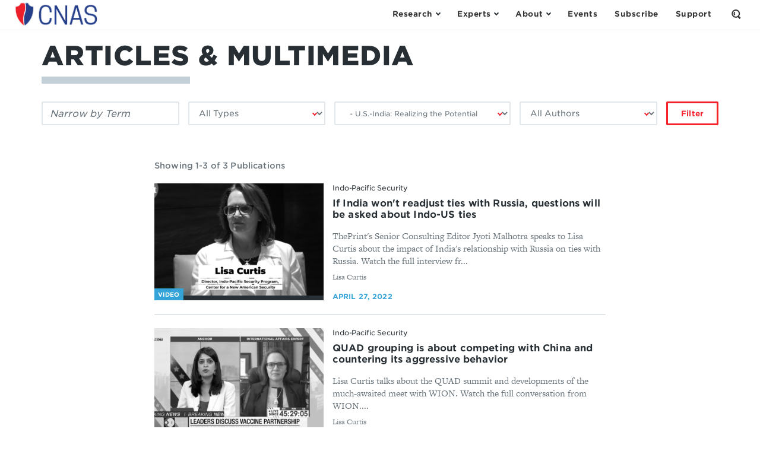

--- FILE ---
content_type: text/html; charset=UTF-8
request_url: https://www.cnas.org/articles-multimedia?area=the-india-opportunity
body_size: 29394
content:




<!DOCTYPE html>
<html class="no-js" lang="en">
<head>
  <meta charset="utf-8" />
  <meta http-equiv="x-ua-compatible" content="ie=edge">
  <meta name="viewport" content="width=device-width, initial-scale=1">

  <!-- Google Tag Manager -->
  <script>(function(w,d,s,l,i){w[l]=w[l]||[];w[l].push({'gtm.start':
  new Date().getTime(),event:'gtm.js'});var f=d.getElementsByTagName(s)[0],
  j=d.createElement(s),dl=l!='dataLayer'?'&l='+l:'';j.async=true;j.src=
  '//www.googletagmanager.com/gtm.js?id='+i+dl;f.parentNode.insertBefore(j,f);
  })(window,document,'script','dataLayer','GTM-MF4NFW');</script>

  <script>(function(w,d,s,l,i){w[l]=w[l]||[];w[l].push({'gtm.start':
  new Date().getTime(),event:'gtm.js'});var f=d.getElementsByTagName(s)[0],
  j=d.createElement(s),dl=l!='dataLayer'?'&l='+l:'';j.async=true;j.src=
  'https://www.googletagmanager.com/gtm.js?id='+i+dl;f.parentNode.insertBefore(j,f);
  })(window,document,'script','dataLayer','GTM-WKSKNQJ');</script>
  <!-- End Google Tag Manager -->

  <link rel="apple-touch-icon" sizes="180x180" href="/apple-touch-icon.png">
<link rel="icon" type="image/png" sizes="32x32" href="/favicon-32x32.png">
<link rel="icon" type="image/png" sizes="16x16" href="/favicon-16x16.png">
<link rel="manifest" href="/manifest.json">
<link rel="mask-icon" href="/safari-pinned-tab.svg" color="#48acdb">
<meta name="theme-color" content="#ffffff">

  <link rel="home" href="https://www.cnas.org/" />
  <link rel="stylesheet" href="https://www.cnas.org/assets/stylesheets/app-ac559624fa.css">
  <link rel="stylesheet" href="//cloud.typography.com/6895734/7858552/css/fonts.css">
  
  <script>
    function isTouchDevice() {
      return (('ontouchstart' in window)
        || (navigator.MaxTouchPoints > 0)
        || (navigator.msMaxTouchPoints > 0));
    }

    function supportsObjectFit() {
      return ('objectFit' in document.documentElement.style === true);
    }

    var html = document.documentElement;
    html.className = html.className.replace('no-js', 'js');
    html.classList.add((isTouchDevice() ? '' : 'no-') + 'touch');
    html.classList.add((supportsObjectFit() ? '' : 'no-') + 'object-fit');
  </script>

  <link rel="stylesheet" href="https://use.typekit.net/skl0tcm.css">

  <script src="https://www.google.com/recaptcha/api.js?render=6LdYExsqAAAAAIQrguiy7V0Mzf19k4izriCKzUBJ"></script>
  
  
  <script src="https://www.cnas.org/picturefill.min.js" async></script>

  
  <title>Articles &amp; Multimedia - U.S.-India: Realizing the Potential | CNAS</title><meta name="generator" content="SEOmatic">
<meta name="description" content="Developing strong, pragmatic and principled national security and defense policies.">
<meta name="referrer" content="no-referrer-when-downgrade">
<meta name="robots" content="all">
<meta content="en_US" property="og:locale">
<meta content="CNAS" property="og:site_name">
<meta content="website" property="og:type">
<meta content="https://www.cnas.org/articles-multimedia" property="og:url">
<meta content="Articles &amp; Multimedia - U.S.-India: Realizing the Potential" property="og:title">
<meta content="Developing strong, pragmatic and principled national security and defense policies." property="og:description">
<meta name="twitter:card" content="summary_large_image">
<meta name="twitter:creator" content="@">
<meta name="twitter:title" content="Articles &amp; Multimedia - U.S.-India: Realizing the Potential">
<meta name="twitter:description" content="Developing strong, pragmatic and principled national security and defense policies.">
<link href="https://www.cnas.org/articles-multimedia" rel="canonical">
<link href="https://www.cnas.org/" rel="home">
<link type="text/plain" href="https://www.cnas.org/humans.txt" rel="author">
<style>    /* Progress bar */
    .progress-header {
      z-index: 1;
    }

    /* The progress container (transparent background) */
    .progress-container {
      width: 100%;
      height: 2px;
      background:rgba(0,0,0,0);
    }

    /* The progress bar (scroll indicator) */
    .progress-bar {
      height: 2px;
      background: #43c1eb;
      width: 0%;
    }
  </style></head>

<body style="font-family: freight-text-pro,sans-serif;color:#687279" class="subpage  " data-spy="scroll" data-offset="60" data-target="#toc">
  <!-- Google Tag Manager -->
<noscript><iframe src="//www.googletagmanager.com/ns.html?id=GTM-MF4NFW"
height="0" width="0" style="display:none;visibility:hidden"></iframe></noscript>
<!-- End Google Tag Manager -->

<!-- Google Tag Manager (noscript) -->
<noscript><iframe src="https://www.googletagmanager.com/ns.html?id=GTM-WKSKNQJ"
height="0" width="0" style="display:none;visibility:hidden"></iframe></noscript>
<!-- End Google Tag Manager (noscript) -->  <header class="header ">
    <div class="header__inner  ">
      <div class="header__flag">
                  <a href="https://www.cnas.org/" class="logo">
            <span class="screenreader-only">Center for a New American Security</span>
            <img class="small-logo" src="/assets/images/CNAS-Logo-Web-NEW.png" alt="CNAS small logo">
          </a>
        
        <ul id="megamenu-triggers" class="nav -primary">
          <li>
            <button class="nav__button" aria-controls="research-menu" aria-expanded="false" aria-label="Open the Research Menu" data-module="collapsible" data-parent="megamenu-triggers">
              <span class="nav__button__flex">
                <span>Research</span>
                <span class="chevron -down"></span>
              </span>
            </button>
          </li>
          <li>
            <button class="nav__button" aria-controls="experts-menu" aria-expanded="false" aria-label="Open the Experts Menu" data-module="collapsible" data-parent="megamenu-triggers">
              <span class="nav__button__flex">
                <span>Experts</span>
                <span class="chevron -down"></span>
              </span>
            </button>
          </li>
          <li>
            <button class="nav__button" aria-controls="about-menu" aria-expanded="false" aria-label="Open the About Menu" data-module="collapsible" data-parent="megamenu-triggers">
              <span class="nav__button__flex">
                <span>About</span>
                <span class="chevron -down"></span>
              </span>
            </button>
          </li>
        </ul>
      </div>

      <ul class="nav -secondary">
        <li>
          <a href="https://www.cnas.org/events" class="nav__link"><span>Events</span></a>
        </li>
        <li>
          <a href="https://www.cnas.org/join" class="nav__link"><span>Subscribe</span></a>
        </li>
        <li>
          <a href="https://www.cnas.org/support-cnas" class="nav__link"><span>Support</span></a>
        </li>
        <li>
          <button class="nav__button -search" aria-controls="search-form" aria-expanded="false" aria-label="Open the Search Form" data-module="collapsible">
            <span class="nav__button__flex">
              <span class="screenreader-only">Open the Search Form</span>
                <span class="sprite -magnifier ">
    <svg
       width="16"       height="16"      class="svgsprite">
            <use xlink:href="/assets/images/icons.svg?v=2#magnifier"></use>
    </svg>
  </span>

              <span class="x"></span>
            </span>
          </button>
        </li>
      </ul>
    </div>
        <form id="search-form" action="https://www.cnas.org/search" method="get" aria-hidden="true" class="header__search">
      <label for="q">
        <span class="screenreader-only">Search by keyword:</span>
      </label>

      <input type="search" name="q" placeholder="What are you looking for?">

      <button type="submit" class="square-chevron-button">
        <span class="screenreader-only">Search</span>
        <span class="chevron -right -white"></span>
      </button>
    </form>

    
<div id="research-menu" aria-hidden="true" class="megamenu">
  <div class="menu">
    <button type="button" class="megamenu__close x-button" data-js="close">
      <span class="megamenu__close__flex">
        <span class="screenreader-only">Close</span>
        <span class="x"></span>
      </span>
    </button>

    <div class="menu__pane -c2">
      <h3 class="menu__heading" data-toc-skip>Publications</h3>

      <ul class="menu__list">
        <li>
          <a href="https://www.cnas.org/reports">Reports</a>
        </li>
        <li>
          <a href="https://www.cnas.org/articles-multimedia">Articles & Multimedia</a>
          <ul>
                                          <li><a href="https://www.cnas.org/articles-multimedia?type=congressional-testimony">Congressional Testimony</a></li>
                                                        <li><a href="https://www.cnas.org/articles-multimedia?type=commentary">Commentary</a></li>
                                                        <li><a href="https://www.cnas.org/articles-multimedia?type=video">Video</a></li>
                                                        <li><a href="https://www.cnas.org/articles-multimedia?type=podcast">Podcast</a></li>
                                                                                                                  </ul>
        </li>
      </ul>
    </div>

    <div class="menu__pane -c10">
      <h3 class="menu__heading" data-toc-skip>Research Areas</h3>

      <ul class="menu__list">
                  <li>
            <a href="https://www.cnas.org/research/defense">Defense</a>
                          <ul class="hide-on-mobile">
                          <li>
            <a href="https://www.cnas.org/research/defense/resourcing-and-building-the-future-force">Resourcing and Building the Future Force</a>
                      </li>
                  <li>
            <a href="https://www.cnas.org/research/defense/the-future-of-warfare">AI and the Future of War</a>
                      </li>
                  <li>
            <a href="https://www.cnas.org/research/defense/beyond-bipolarity">Beyond Bipolarity: Deterrence in a Multipolar Age</a>
                      </li>
                  <li>
            <a href="https://www.cnas.org/research/defense/wargaming">The Gaming Lab</a>
                      </li>
                  <li>
            <a href="https://www.cnas.org/research/defense/defense-discussions">Defense Discussions</a>
                      </li>
                      </ul>
                      </li>
                  <li>
            <a href="https://www.cnas.org/research/indo-pacific-security">Indo-Pacific Security</a>
                          <ul class="hide-on-mobile">
                          <li>
            <a href="https://www.cnas.org/research/indo-pacific-security/china">U.S.-China Competition in Foreign and Security Affairs</a>
                      </li>
                  <li>
            <a href="https://www.cnas.org/research/indo-pacific-security/regional-alliances-and-partnerships">Building a Modern, Networked Indo-Pacific Regional Security Architecture</a>
                      </li>
                  <li>
            <a href="https://www.cnas.org/research/indo-pacific-security/the-india-opportunity">U.S.-India: Realizing the Potential</a>
                      </li>
                  <li>
            <a href="https://www.cnas.org/research/indo-pacific-security/north-korea">Challenges in South and Central Asia</a>
                      </li>
                      </ul>
                      </li>
                  <li>
            <a href="https://www.cnas.org/research/national-security-human-capital">National Security Human Capital Program</a>
                          <ul class="hide-on-mobile">
                          <li>
            <a href="https://www.cnas.org/research/national-security-human-capital/military">Military Personnel</a>
                      </li>
                  <li>
            <a href="https://www.cnas.org/research/national-security-human-capital/society">National Security Civilians</a>
                      </li>
                      </ul>
                      </li>
                  <li>
            <a href="https://www.cnas.org/research/transatlantic-security">Transatlantic Security</a>
                          <ul class="hide-on-mobile">
                          <li>
            <a href="https://www.cnas.org/research/transatlantic-security/russia">Russia</a>
                      </li>
                  <li>
            <a href="https://www.cnas.org/research/transatlantic-security/confronting-threats-to-democracy">Confronting Threats to Democracy</a>
                      </li>
                  <li>
            <a href="https://www.cnas.org/research/transatlantic-security/nato-and-european-security">NATO and European Security</a>
                      </li>
                  <li>
            <a href="https://www.cnas.org/research/transatlantic-security/the-future-of-europe">Responding to Strategic Challenges</a>
                      </li>
                      </ul>
                      </li>
                  <li>
            <a href="https://www.cnas.org/research/middle-east-security">Middle East Security</a>
                          <ul class="hide-on-mobile">
                          <li>
            <a href="https://www.cnas.org/research/middle-east-security/israel-hamas-war">Israel-Hamas War</a>
                      </li>
                  <li>
            <a href="https://www.cnas.org/research/middle-east-security/evolving-the-mission">Evolving the Mission–Iraq/Syria/ISIS</a>
                      </li>
                  <li>
            <a href="https://www.cnas.org/research/middle-east-security/iran">Iran Futures</a>
                      </li>
                  <li>
            <a href="https://www.cnas.org/research/middle-east-security/constructing-regional-partnerships-and-seizing-emerging-opportunities">Constructing Regional Partnerships and Seizing Emerging Opportunities</a>
                      </li>
                  <li>
            <a href="https://www.cnas.org/research/middle-east-security/israel">Security Assistance</a>
                      </li>
                      </ul>
                      </li>
                  <li>
            <a href="https://www.cnas.org/research/energy-economics-and-security">Energy, Economics &amp; Security</a>
                          <ul class="hide-on-mobile">
                          <li>
            <a href="https://www.cnas.org/research/energy-economics-and-security/a-world-safe-for-prosperity">A World Safe for Prosperity</a>
                      </li>
                  <li>
            <a href="https://www.cnas.org/research/energy-economics-and-security/sanctions-by-the-numbers">Sanctions by the Numbers</a>
                      </li>
                  <li>
            <a href="https://www.cnas.org/research/energy-economics-and-security/economic-statecraft">Economic Statecraft</a>
                      </li>
                  <li>
            <a href="https://www.cnas.org/research/energy-economics-and-security/energy-exports">Energy &amp; Geopolitics</a>
                      </li>
                      </ul>
                      </li>
                  <li>
            <a href="https://www.cnas.org/research/technology-and-national-security">Technology &amp; National Security</a>
                          <ul class="hide-on-mobile">
                          <li>
            <a href="https://www.cnas.org/research/technology-and-national-security/artificial-intelligence-ssp">America’s AI Leadership</a>
                      </li>
                  <li>
            <a href="https://www.cnas.org/research/technology-and-national-security/biotechnology">Biopower</a>
                      </li>
                  <li>
            <a href="https://www.cnas.org/research/technology-and-national-security/quantum-information-sciences">Quantum Leap</a>
                      </li>
                  <li>
            <a href="https://www.cnas.org/research/technology-and-national-security/countering-the-digital-silk-road">Countering the Digital Silk Road</a>
                      </li>
                      </ul>
                      </li>
                  <li>
            <a href="https://www.cnas.org/research/congress-and-national-security">Securing U.S. Democracy Initiative</a>
                          <ul class="hide-on-mobile">
                          <li>
            <a href="https://www.cnas.org/research/congress-and-national-security/enhancing-dhs-oversight-accountability">Enhancing DHS Oversight &amp; Accountability</a>
                      </li>
                  <li>
            <a href="https://www.cnas.org/research/congress-and-national-security/safe-home">Safe@Home</a>
                      </li>
                  <li>
            <a href="https://www.cnas.org/research/congress-and-national-security/intelligence-oversight">Congress and National Security</a>
                      </li>
                  <li>
            <a href="https://www.cnas.org/research/congress-and-national-security/key-national-security-issues">Renewing the National Security Consensus</a>
                      </li>
                      </ul>
                      </li>
                  <li>
            <a href="https://www.cnas.org/research/global-swing-states">Global Swing States</a>
                      </li>
              </ul>
    </div>
  </div>
</div>
    
<div id="experts-menu" aria-hidden="true" class="megamenu">
  <div class="menu">
    <button type="button" class="megamenu__close x-button" data-js="close">
      <span class="megamenu__close__flex">
        <span class="screenreader-only">Close</span>
        <span class="x"></span>
      </span>
    </button>

    <div class="menu__pane -c6">
      <h3 class="menu__heading" data-toc-skip>Resident Experts</h3>

      <ul class="menu__list">
        <li>
          <a href="https://www.cnas.org/experts">All Resident Experts</a>
        </li>
      </ul>

      <ul class="menu__list">
        <li class="break">

          <ul>
                          <li><a href="https://www.cnas.org/people/kalena-blake">Kalena Blake</a></li>
                          <li><a href="https://www.cnas.org/people/susanna-blume">Susanna V. Blume</a></li>
                          <li><a href="https://www.cnas.org/people/molly-campbell">Molly Campbell</a></li>
                          <li><a href="https://www.cnas.org/people/vivek-chilukuri">Vivek Chilukuri</a></li>
                          <li><a href="https://www.cnas.org/people/ryan-claffey">Ryan Claffey</a></li>
                          <li><a href="https://www.cnas.org/people/carrie-cordero">Carrie Cordero</a></li>
                          <li><a href="https://www.cnas.org/people/lisa-curtis">Lisa Curtis</a></li>
                          <li><a href="https://www.cnas.org/people/janet-egan">Janet Egan</a></li>
                          <li><a href="https://www.cnas.org/people/liam-epstein">Liam Epstein</a></li>
                          <li><a href="https://www.cnas.org/people/joshua-fitt">Joshua Fitt</a></li>
                          <li><a href="https://www.cnas.org/people/richard-fontaine">Richard Fontaine</a></li>
                          <li><a href="https://www.cnas.org/people/geoffrey-gertz">Geoffrey Gertz</a></li>
                          <li><a href="https://www.cnas.org/people/carlton-haelig">Carlton Haelig</a></li>
                          <li><a href="https://www.cnas.org/people/lt-col-mary-hossier">LtCol Mary Hossier</a></li>
                          <li><a href="https://www.cnas.org/people/sam-howell">Sam Howell</a></li>
                          <li><a href="https://www.cnas.org/people/eleanor-hume">Eleanor Hume</a></li>
                          <li><a href="https://www.cnas.org/people/kate-johnston">Kate Johnston</a></li>
                          <li><a href="https://www.cnas.org/people/andrea-kendall-taylor">Andrea Kendall-Taylor</a></li>
                          <li><a href="https://www.cnas.org/people/emily-kilcrease">Emily Kilcrease</a></li>
                          <li><a href="https://www.cnas.org/people/katherine-kuzminski">Katherine L. Kuzminski</a></li>
                          <li><a href="https://www.cnas.org/people/keerthi-martyn">Keerthi Martyn</a></li>
                          <li><a href="https://www.cnas.org/people/gibbs-mckinley">Gibbs McKinley</a></li>
                          <li><a href="https://www.cnas.org/people/michelle-nie">Michelle Nie</a></li>
                          <li><a href="https://www.cnas.org/people/carisa-nietsche">Carisa Nietsche</a></li>
                          <li><a href="https://www.cnas.org/people/morgan-peirce">Morgan Peirce</a></li>
                          <li><a href="https://www.cnas.org/people/stacie-pettyjohn">Stacie Pettyjohn</a></li>
                          <li><a href="https://www.cnas.org/people/daniel-remler">Daniel Remler</a></li>
                          <li><a href="https://www.cnas.org/people/james-sanders">James Sanders</a></li>
                          <li><a href="https://www.cnas.org/people/ruby-scanlon">Ruby Scanlon</a></li>
                          <li><a href="https://www.cnas.org/people/paul-scharre">Paul Scharre</a></li>
                          <li><a href="https://www.cnas.org/people/ltcol-craig-schnappinger">LtCol Craig Schnappinger</a></li>
                          <li><a href="https://www.cnas.org/people/philip-sheers">Philip Sheers</a></li>
                          <li><a href="https://www.cnas.org/people/delaney-soliday">Delaney Soliday</a></li>
                          <li><a href="https://www.cnas.org/people/jacob-stokes">Jacob Stokes</a></li>
                          <li><a href="https://www.cnas.org/people/constanza-m-vidal-bustamante">Constanza M. Vidal Bustamante</a></li>
                          <li><a href="https://www.cnas.org/people/josh-wallin">Josh Wallin</a></li>
                          <li><a href="https://www.cnas.org/people/caleb-withers">Caleb Withers</a></li>
                          <li><a href="https://www.cnas.org/people/robert-work">Robert O. Work</a></li>
                      </ul>
        </li>
      </ul>
    </div>

    <div class="menu__pane -c6">
      <h3 class="menu__heading" data-toc-skip>Adjunct Experts</h3>

      <ul class="menu__list">
        <li>
          <a href="https://www.cnas.org/experts#adjunct">All Adjunct Experts</a>
        </li>
      </ul>

      <ul class="menu__list">
        <li class="break">
          <ul>
                          <li><a href="https://www.cnas.org/people/hadeia-amiry">Hadeia Amiry</a></li>
                          <li><a href="https://www.cnas.org/people/markus-anderljung">Markus Anderljung</a></li>
                          <li><a href="https://www.cnas.org/people/manpreet-singh-anand">Manpreet Singh Anand</a></li>
                          <li><a href="https://www.cnas.org/people/brandon-j-archuleta">Brandon J. Archuleta</a></li>
                          <li><a href="https://www.cnas.org/people/lt-gen-robert-ashley-jr-ret">Lt. Gen. Robert Ashley, Jr. (Ret.)</a></li>
                          <li><a href="https://www.cnas.org/people/cmsaf-joanne-bass">CMSAF JoAnne Bass</a></li>
                          <li><a href="https://www.cnas.org/people/samuel-bendett">Samuel Bendett</a></li>
                          <li><a href="https://www.cnas.org/people/paul-benfield">Paul Benfield</a></li>
                          <li><a href="https://www.cnas.org/people/rachel-brandenburg">Rachel Brandenburg</a></li>
                          <li><a href="https://www.cnas.org/people/dr-jonathan-brewer">Dr. Jonathan Brewer</a></li>
                          <li><a href="https://www.cnas.org/people/dr-john-burke">Dr. John Burke</a></li>
                          <li><a href="https://www.cnas.org/people/josh-campbell">Josh Campbell</a></li>
                          <li><a href="https://www.cnas.org/people/pablo-chavez">Pablo Chavez</a></li>
                          <li><a href="https://www.cnas.org/people/richard-connolly">Richard Connolly</a></li>
                          <li><a href="https://www.cnas.org/people/gary-corn">Gary Corn</a></li>
                          <li><a href="https://www.cnas.org/people/john-costello">John Costello</a></li>
                          <li><a href="https://www.cnas.org/people/eitan-danon">Eitan Danon</a></li>
                          <li><a href="https://www.cnas.org/people/richard-j-danzig">Richard J. Danzig</a></li>
                          <li><a href="https://www.cnas.org/people/jason-dempsey">Jason Dempsey</a></li>
                          <li><a href="https://www.cnas.org/people/jeffrey-edmonds">Jeffrey Edmonds</a></li>
                          <li><a href="https://www.cnas.org/people/yaya-j-fanusie">Yaya J. Fanusie</a></li>
                          <li><a href="https://www.cnas.org/people/ryan-fedasiuk">Ryan Fedasiuk</a></li>
                          <li><a href="https://www.cnas.org/people/david-feith">David Feith</a></li>
                          <li><a href="https://www.cnas.org/people/edward-fishman-1">Edward Fishman</a></li>
                          <li><a href="https://www.cnas.org/people/tim-fist">Tim Fist</a></li>
                          <li><a href="https://www.cnas.org/people/greg-grant">Greg Grant</a></li>
                          <li><a href="https://www.cnas.org/people/dr-erik-lin-greenberg">Dr. Erik Lin-Greenberg</a></li>
                          <li><a href="https://www.cnas.org/people/michael-greenwald">Michael Greenwald</a></li>
                          <li><a href="https://www.cnas.org/people/hamzeh-hadad">Hamzeh Hadad</a></li>
                          <li><a href="https://www.cnas.org/people/hon-robert-f-hale">Hon. Robert F. Hale</a></li>
                          <li><a href="https://www.cnas.org/people/franz-stefan-gady">Franz-Stefan Gady</a></li>
                          <li><a href="https://www.cnas.org/people/jeannette-gaudry-haynie">Dr. Jeannette Gaudry Haynie</a></li>
                          <li><a href="https://www.cnas.org/people/julia-gurganus">Julia Gurganus</a></li>
                          <li><a href="https://www.cnas.org/people/michelle-holko-phd-pmp">Michelle Holko, PhD, PMP</a></li>
                          <li><a href="https://www.cnas.org/people/john-hughes">John Hughes</a></li>
                          <li><a href="https://www.cnas.org/people/kyleanne-hunter">Dr. Kyleanne Hunter</a></li>
                          <li><a href="https://www.cnas.org/people/ltg-anthony-r-tony-ierardi-usa-ret">LTG Anthony R. &quot;Tony&quot; Ierardi, USA (Ret.)</a></li>
                          <li><a href="https://www.cnas.org/people/akira-igata">Akira Igata</a></li>
                          <li><a href="https://www.cnas.org/people/elsa-b-kania">Elsa B. Kania</a></li>
                          <li><a href="https://www.cnas.org/people/robert-kaplan">Robert D. Kaplan</a></li>
                          <li><a href="https://www.cnas.org/people/chris-kennedy">Chris Kennedy</a></li>
                          <li><a href="https://www.cnas.org/people/duyeon-kim">Dr. Duyeon Kim</a></li>
                          <li><a href="https://www.cnas.org/people/christopher-d-kolenda">Christopher D. Kolenda</a></li>
                          <li><a href="https://www.cnas.org/people/margarita-rita-konaev">Margarita &quot;Rita&quot; Konaev</a></li>
                          <li><a href="https://www.cnas.org/people/steven-kosiak">Steven Kosiak</a></li>
                          <li><a href="https://www.cnas.org/people/dr-andrew-f-krepinevich-jr">Dr. Andrew F. Krepinevich, Jr.</a></li>
                          <li><a href="https://www.cnas.org/people/thomas-krueger">Thomas Krueger</a></li>
                          <li><a href="https://www.cnas.org/people/natasha-lander-finch">Natasha Lander Finch</a></li>
                          <li><a href="https://www.cnas.org/people/nicholas-lokker">Nicholas Lokker</a></li>
                          <li><a href="https://www.cnas.org/people/peter-l-levin">Peter L. Levin</a></li>
                          <li><a href="https://www.cnas.org/people/jennifer-mcardle">Dr. Jennifer McArdle</a></li>
                          <li><a href="https://www.cnas.org/people/dr-keegan-mcbride">Dr. Keegan McBride</a></li>
                          <li><a href="https://www.cnas.org/people/brendan-mccord">Brendan McCord</a></li>
                          <li><a href="https://www.cnas.org/people/dr-ed-mcgrady">Dr. ED McGrady</a></li>
                          <li><a href="https://www.cnas.org/people/trey-meeks">Trey Meeks</a></li>
                          <li><a href="https://www.cnas.org/people/jack-midgley">Jack Midgley</a></li>
                          <li><a href="https://www.cnas.org/people/j-travis-mosier">J Travis Mosier</a></li>
                          <li><a href="https://www.cnas.org/people/dr-go-myong-hyun">Dr. Go Myong-Hyun</a></li>
                          <li><a href="https://www.cnas.org/people/mark-nevitt-2">Mark Nevitt</a></li>
                          <li><a href="https://www.cnas.org/people/catherine-a-novelli">Catherine A. Novelli</a></li>
                          <li><a href="https://www.cnas.org/people/dr-john-park">Dr. John Park</a></li>
                          <li><a href="https://www.cnas.org/people/dr-lynne-e-parker">Dr. Lynne E. Parker</a></li>
                          <li><a href="https://www.cnas.org/people/morgan-poyant">Morgan Poyant</a></li>
                          <li><a href="https://www.cnas.org/people/ben-renda">Ben Renda</a></li>
                          <li><a href="https://www.cnas.org/people/w-jonathan-rue">W. Jonathan Rue</a></li>
                          <li><a href="https://www.cnas.org/people/adham-z-sahloul">Adham Z. Sahloul</a></li>
                          <li><a href="https://www.cnas.org/people/diem-salmon">Diem Salmon</a></li>
                          <li><a href="https://www.cnas.org/people/jordan-schneider">Jordan Schneider</a></li>
                          <li><a href="https://www.cnas.org/people/daniel-schneiderman-2">Daniel Schneiderman</a></li>
                          <li><a href="https://www.cnas.org/people/peter-schroeder">Peter Schroeder</a></li>
                          <li><a href="https://www.cnas.org/people/michael-sellitto">Michael Sellitto</a></li>
                          <li><a href="https://www.cnas.org/people/vance-serchuk">Vance Serchuk</a></li>
                          <li><a href="https://www.cnas.org/people/mark-seip">Mark Seip</a></li>
                          <li><a href="https://www.cnas.org/people/lt-gen-jack-shanahan-usaf-ret">John (Jack) N.T. Shanahan</a></li>
                          <li><a href="https://www.cnas.org/people/tom-shugart">Tom Shugart</a></li>
                          <li><a href="https://www.cnas.org/people/daniel-silverberg">Daniel Silverberg</a></li>
                          <li><a href="https://www.cnas.org/people/alexander-sullivan">Alexander Sullivan</a></li>
                          <li><a href="https://www.cnas.org/people/tobias-switzer">Tobias Switzer</a></li>
                          <li><a href="https://www.cnas.org/people/rachel-tecott">Rachel Tecott Metz</a></li>
                          <li><a href="https://www.cnas.org/people/liza-tobin">Liza Tobin</a></li>
                          <li><a href="https://www.cnas.org/people/jim-townsend">Jim Townsend</a></li>
                          <li><a href="https://www.cnas.org/people/richard-verma">Richard R. Verma</a></li>
                          <li><a href="https://www.cnas.org/people/anthony-vinci">Anthony Vinci</a></li>
                          <li><a href="https://www.cnas.org/people/celeste-wallander">Celeste Wallander</a></li>
                          <li><a href="https://www.cnas.org/people/becca-wasser">Becca Wasser</a></li>
                          <li><a href="https://www.cnas.org/people/jon-b-wolfsthal">Jon B. Wolfsthal</a></li>
                          <li><a href="https://www.cnas.org/people/alex-zerden">Alex Zerden</a></li>
                          <li><a href="https://www.cnas.org/people/rachel-ziemba">Rachel Ziemba</a></li>
                      </ul>
        </li>
      </ul>
    </div>

  </div>
</div>
    
<div id="about-menu" aria-hidden="true" class="megamenu">
  <div class="menu">
    <button type="button" class="megamenu__close x-button" data-js="close">
      <span class="megamenu__close__flex">
        <span class="screenreader-only">Close</span>
        <span class="x"></span>
      </span>
    </button>

    <div class="menu__pane -c2">
      <h3 class="menu__heading" data-toc-skip>Who We Are</h3>

      <ul class="menu__list">
        <li><a href="https://www.cnas.org/mission">Mission</a></li>
        <li>
          <a href="https://www.cnas.org/people?group=full-time-staff">People</a>
          <ul>
                          <li class="hide-on-mobile"><a href="https://www.cnas.org/people?group=full-time-staff">Full-Time Staff</a></li>
                          <li class="hide-on-mobile"><a href="https://www.cnas.org/people?group=executive-team">Executive Team</a></li>
                          <li class="hide-on-mobile"><a href="https://www.cnas.org/people?group=board-of-directors">Board of Directors</a></li>
                          <li class="hide-on-mobile"><a href="https://www.cnas.org/people?group=board-of-advisors">Board of Advisors</a></li>
                          <li class="hide-on-mobile"><a href="https://www.cnas.org/people?group=directors-emeriti">Directors Emeriti</a></li>
                          <li class="hide-on-mobile"><a href="https://www.cnas.org/people?group=distinguished-senior-fellows">Distinguished Senior Fellows</a></li>
                          <li class="hide-on-mobile"><a href="https://www.cnas.org/people?group=adjunct-staff">Adjunct Fellows</a></li>
                          <li class="hide-on-mobile"><a href="https://www.cnas.org/people?group=visting-fellow">Senior Military Fellows</a></li>
                          <li class="hide-on-mobile"><a href="https://www.cnas.org/people?group=joseph-s-nye">Joseph S. Nye Interns</a></li>
                          <li class="hide-on-mobile"><a href="https://www.cnas.org/people?group=cnas-supporters">CNAS Supporters</a></li>
                          <li class="hide-on-mobile"><a href="https://www.cnas.org/people?group=next-generation-national-security-fellows">Next Generation National Security Fellows</a></li>
                          <li class="hide-on-mobile"><a href="https://www.cnas.org/people?group=visiting-fellow">Visiting Fellows</a></li>
                          <li class="hide-on-mobile"><a href="https://www.cnas.org/people?group=writer-in-residence">Writer in Residence</a></li>
                          <li class="hide-on-mobile"><a href="https://www.cnas.org/people?group=in-memoriam">In Memoriam</a></li>
                      </ul>
        </li>
        <li>
          <a href="https://www.cnas.org/careers">Careers</a>
        </li>
        <li>
          <a href="https://www.cnas.org/careers/internships">Internships</a>
        </li>
      </ul>
    </div>

    <div class="menu__pane -c6">
      <h3 class="menu__heading" data-toc-skip>CNAS Programs</h3>

      <ul class="menu__list">
                  <li>
            <a href="https://www.cnas.org/next-generation-programs">Next Generation Programs</a>
                          <ul class="hide-on-mobile">
                          <li>
            <a href="https://www.cnas.org/next-generation-programs/nextgeneration">The Shawn Brimley Next Generation National Security Leaders Fellowship</a>
                      </li>
                  <li>
            <a href="https://www.cnas.org/next-generation-programs/robert-m-gates-fellowship">Robert M. Gates Fellowship</a>
                      </li>
                  <li>
            <a href="https://www.cnas.org/next-generation-programs/1lt-andrew-j-bacevich-jr-usa-award">1LT Andrew J. Bacevich Jr., USA Award</a>
                      </li>
                  <li>
            <a href="https://www.cnas.org/next-generation-programs/make-room-initiative">Make Room</a>
                      </li>
                  <li>
            <a href="https://www.cnas.org/next-generation-programs/pathfinder">Pathfinder: A National Security Essay Contest</a>
                      </li>
                  <li>
            <a href="https://www.cnas.org/next-generation-programs/internships">Joseph S. Nye, Jr. National Security Internship and Mentoring Program</a>
                      </li>
                      </ul>
                      </li>
                  <li>
            <a href="https://www.cnas.org/women-in-national-security">Women in National Security</a>
                      </li>
                  <li>
            <a href="https://www.cnas.org/visiting-fellows">Visiting Fellows</a>
                          <ul class="hide-on-mobile">
                          <li>
            <a href="https://www.cnas.org/visiting-fellows/writers-in-residence">Writers in Residence</a>
                      </li>
                  <li>
            <a href="https://www.cnas.org/visiting-fellows/senior-military-fellows-program">Senior Military Fellows Program</a>
                      </li>
                      </ul>
                      </li>
                  <li>
            <a href="https://www.cnas.org/support-cnas">Support CNAS</a>
                          <ul class="hide-on-mobile">
                          <li>
            <a href="https://www.cnas.org/support-cnas/cnas-council">Join the CNAS Council</a>
                      </li>
                  <li>
            <a href="https://www.cnas.org/support-cnas/cnas-corporate-partnership-program">CNAS Corporate Partnership Program</a>
                      </li>
                  <li>
            <a href="https://www.cnas.org/support-cnas/frequently-asked-questions">Frequently Asked Questions</a>
                      </li>
                      </ul>
                      </li>
              </ul>
    </div>

    <div class="menu__pane -c2">
      <h3 class="menu__heading" data-toc-skip>Press</h3>

      <ul class="menu__list">
        <li><a href="https://www.cnas.org/press">All Press</a></li>
                  <li>
            <a href="https://www.cnas.org/photos">Photos</a>
          </li>
              </ul>
    </div>

    <div class="menu__pane -c2">
      <h3 class="menu__heading" data-toc-skip>Events</h3>

      <ul class="menu__list">
        <li><a href="https://www.cnas.org/events">All Events</a></li>
                  <li>
            <a href="https://www.cnas.org/events/cnas-2025-national-security-conference-americas-edge-forging-the-future">CNAS 2025 National Security Conference | America&#039;s Edge: Forging the Future</a>
          </li>
              </ul>

      <h3 class="menu__heading" data-toc-skip>Connect</h3>

      <ul class="menu__list">
        <li><a href="https://www.cnas.org/support-cnas">Support</a></li>
        <li><a href="https://www.cnas.org/contact">Contact</a></li>
        <li><a href="https://www.cnas.org/join">Subscribe</a></li>
      </ul>

      <ul class="menu__social">
                                        <li>
              <a href="https://twitter.com/cnasdc" title="Twitter">
                  <span class="sprite -twitter ">
    <svg
       width="16"       height="16"      class="svgsprite">
      <title>Twitter</title>      <use xlink:href="/assets/images/icons.svg?v=2#twitter"></use>
    </svg>
  </span>

              </a>
            </li>
                                                                              <li>
              <a href="https://www.youtube.com/user/CNASdc" title="YouTube">
                  <span class="sprite -youtube ">
    <svg
       width="16"       height="16"      class="svgsprite">
      <title>YouTube</title>      <use xlink:href="/assets/images/icons.svg?v=2#youtube"></use>
    </svg>
  </span>

              </a>
            </li>
                                                                              <li>
              <a href="https://www.facebook.com/CNASdc" title="Facebook">
                  <span class="sprite -facebook ">
    <svg
       width="16"       height="16"      class="svgsprite">
      <title>Facebook</title>      <use xlink:href="/assets/images/icons.svg?v=2#facebook"></use>
    </svg>
  </span>

              </a>
            </li>
                  
        <li>
          <a href="/cdn-cgi/l/email-protection#70191e161f30131e11035e1f0217" title="Email">
              <span class="sprite -email ">
    <svg
       width="16"       height="16"      class="svgsprite">
      <title>Email</title>      <use xlink:href="/assets/images/icons.svg?v=2#email"></use>
    </svg>
  </span>

          </a>
        </li>
      </ul>
    </div>
  </div>
</div>

    <!-- Progress bar -->
        <div class="progress-header">
      <div class="progress-container">
        <div class="progress-bar" id="myBar"></div>
      </div>
    </div>
        <!-- Progress bar end-->
  </header>

  <main id="content" role="main">
      <div class="wrapper -extra-large margin-vertical">
    <h1 class="page-title -bar">Articles &amp; Multimedia</h1>
    <div class="margin-top">
      <form action="https://www.cnas.org/articles-multimedia?area=the-india-opportunity" data-module="search-filter" class="filter-bar">
        <div class="filter">
          <label for="q">
            <span class="screenreader-only">Filter by keyword:</span>
          </label>

          <input type="search" name="q" value="" placeholder="Narrow by Term">
        </div>

                                      <div class="filter">
            <label for="type">
              <span class="screenreader-only">Filter by publication type:</span>
              <span class="chevron -down -red"></span>
            </label>

            <select name="type" id="type">
              <option value="">All Types</option>
                              
                <option value="congressional-testimony">
                   Congressional Testimony
                </option>
                              
                <option value="commentary">
                   Commentary
                </option>
                              
                <option value="video">
                   Video
                </option>
                              
                <option value="podcast">
                   Podcast
                </option>
                              
                <option value="book">
                   Book
                </option>
                              
                <option value="transcript">
                   Transcript
                </option>
                              
                <option value="blog">
                   Blog
                </option>
                          </select>
          </div>
        
                        <div class="filter">
          <label for="area">
            <span class="screenreader-only">Filter by research area:</span>
            <span class="chevron -down -red"></span>
          </label>

          <select name="area" id="area">
            <option value="">All Research Areas</option>
                          
              <option value="defense">
                                Defense
              </option>
                          
              <option value="the-evolution-of-airpower-and-drone-warfare">
                &nbsp;&nbsp;-                The Evolution of Airpower and Drone Warfare
              </option>
                          
              <option value="resourcing-and-building-the-future-force">
                &nbsp;&nbsp;-                Resourcing and Building the Future Force
              </option>
                          
              <option value="the-future-of-warfare">
                &nbsp;&nbsp;-                AI and the Future of War
              </option>
                          
              <option value="beyond-bipolarity">
                &nbsp;&nbsp;-                Beyond Bipolarity: Deterrence in a Multipolar Age
              </option>
                          
              <option value="wargaming">
                &nbsp;&nbsp;-                The Gaming Lab
              </option>
                          
              <option value="defense-discussions">
                &nbsp;&nbsp;-                Defense Discussions
              </option>
                          
              <option value="indo-pacific-security">
                                Indo-Pacific Security
              </option>
                          
              <option value="china">
                &nbsp;&nbsp;-                U.S.-China Competition in Foreign and Security Affairs
              </option>
                          
              <option value="regional-alliances-and-partnerships">
                &nbsp;&nbsp;-                Building a Modern, Networked Indo-Pacific Regional Security Architecture
              </option>
                                                                        
              <option value="the-india-opportunity" selected>
                &nbsp;&nbsp;-                U.S.-India: Realizing the Potential
              </option>
                          
              <option value="north-korea">
                &nbsp;&nbsp;-                Challenges in South and Central Asia
              </option>
                          
              <option value="national-security-human-capital">
                                National Security Human Capital Program
              </option>
                          
              <option value="military">
                &nbsp;&nbsp;-                Military Personnel
              </option>
                          
              <option value="society">
                &nbsp;&nbsp;-                National Security Civilians
              </option>
                          
              <option value="transatlantic-security">
                                Transatlantic Security
              </option>
                          
              <option value="russia">
                &nbsp;&nbsp;-                Russia
              </option>
                          
              <option value="confronting-threats-to-democracy">
                &nbsp;&nbsp;-                Confronting Threats to Democracy
              </option>
                          
              <option value="nato-and-european-security">
                &nbsp;&nbsp;-                NATO and European Security
              </option>
                          
              <option value="the-future-of-europe">
                &nbsp;&nbsp;-                Responding to Strategic Challenges
              </option>
                          
              <option value="middle-east-security">
                                Middle East Security
              </option>
                          
              <option value="israel-hamas-war">
                &nbsp;&nbsp;-                Israel-Hamas War
              </option>
                          
              <option value="evolving-the-mission">
                &nbsp;&nbsp;-                Evolving the Mission–Iraq/Syria/ISIS
              </option>
                          
              <option value="iran">
                &nbsp;&nbsp;-                Iran Futures
              </option>
                          
              <option value="constructing-regional-partnerships-and-seizing-emerging-opportunities">
                &nbsp;&nbsp;-                Constructing Regional Partnerships and Seizing Emerging Opportunities
              </option>
                          
              <option value="israel">
                &nbsp;&nbsp;-                Security Assistance
              </option>
                          
              <option value="energy-economics-and-security">
                                Energy, Economics &amp; Security
              </option>
                          
              <option value="a-world-safe-for-prosperity">
                &nbsp;&nbsp;-                A World Safe for Prosperity
              </option>
                          
              <option value="sanctions-by-the-numbers">
                &nbsp;&nbsp;-                Sanctions by the Numbers
              </option>
                          
              <option value="sanctions">
                &nbsp;&nbsp;-                Targeted Sanctions: Russia and Iran
              </option>
                          
              <option value="economic-statecraft">
                &nbsp;&nbsp;-                Economic Statecraft
              </option>
                          
              <option value="energy-exports">
                &nbsp;&nbsp;-                Energy &amp; Geopolitics
              </option>
                          
              <option value="the-new-geoeconomic-toolkit">
                &nbsp;&nbsp;-                The New Geoeconomic Toolkit
              </option>
                          
              <option value="technology-and-national-security">
                                Technology &amp; National Security
              </option>
                          
              <option value="artificial-intelligence-ssp">
                &nbsp;&nbsp;-                America’s AI Leadership
              </option>
                          
              <option value="biotechnology">
                &nbsp;&nbsp;-                Biopower
              </option>
                          
              <option value="quantum-information-sciences">
                &nbsp;&nbsp;-                Quantum Leap
              </option>
                          
              <option value="countering-the-digital-silk-road">
                &nbsp;&nbsp;-                Countering the Digital Silk Road
              </option>
                          
              <option value="congress-and-national-security">
                                Securing U.S. Democracy Initiative
              </option>
                          
              <option value="enhancing-dhs-oversight-accountability">
                &nbsp;&nbsp;-                Enhancing DHS Oversight &amp; Accountability
              </option>
                          
              <option value="safe-home">
                &nbsp;&nbsp;-                Safe@Home
              </option>
                          
              <option value="intelligence-oversight">
                &nbsp;&nbsp;-                Congress and National Security
              </option>
                          
              <option value="key-national-security-issues">
                &nbsp;&nbsp;-                Renewing the National Security Consensus
              </option>
                          
              <option value="21st-century-diplomacy">
                &nbsp;&nbsp;-                21st-Century Diplomacy
              </option>
                          
              <option value="transition">
                &nbsp;&nbsp;-                Transition
              </option>
                          
              <option value="diplomacy-and-development">
                &nbsp;&nbsp;-                Diplomacy and Development
              </option>
                          
              <option value="papers-for-the-next-president-series">
                &nbsp;&nbsp;-                Preparing the President
              </option>
                          
              <option value="global-swing-states">
                                Global Swing States
              </option>
                      </select>
        </div>

                                        <div class="filter">
          <label for="author">
            <span class="screenreader-only">Filter by author:</span>
            <span class="chevron -down -red"></span>
          </label>

          <select name="author" id="author">
            <option value="">All Authors</option>
                          <option value="michele-flournoy">Michèle Flournoy</option>
                          <option value="richard-fontaine">Richard Fontaine</option>
                          <option value="shawn-brimley">Shawn Brimley</option>
                          <option value="julianne-smith">Julianne Smith</option>
                          <option value="ilan-goldenberg">Ilan Goldenberg</option>
                          <option value="elizabeth-rosenberg">Elizabeth Rosenberg</option>
                          <option value="mira-rapp-hooper">Mira Rapp-Hooper</option>
                          <option value="elbridge-colby">Elbridge Colby</option>
                          <option value="nicholas-heras">Nicholas Heras</option>
                          <option value="ellie-maruyama">Ellie Maruyama</option>
                          <option value="matthew-seeley">Matthew Seeley</option>
                          <option value="neal-urwitz">Neal Urwitz</option>
                          <option value="jarel-l-clay">JaRel Clay</option>
                          <option value="abraham-m-denmark">Abraham M. Denmark</option>
                          <option value="adam-klein">Adam Klein</option>
                          <option value="alex-velez-green">Alexander Velez-Green</option>
                          <option value="alexander-klimburg">Alexander Klimburg</option>
                          <option value="alexander-sullivan">Alexander Sullivan</option>
                          <option value="alexander-t-j-lennon">Alexander T.J. Lennon</option>
                          <option value="alice-hunt-friend">Alice Hunt Friend</option>
                          <option value="amanda-claypool">Amanda Claypool</option>
                          <option value="amy-chang">Amy Chang</option>
                          <option value="andrew-j-bacevich">Andrew J. Bacevich</option>
                          <option value="andrew-kenealy">Andrew Kenealy</option>
                          <option value="andrew-kwon">Andrew Kwon</option>
                          <option value="andrew-m-exum">Andrew M. Exum</option>
                          <option value="anja-manuel">Anja Manuel</option>
                          <option value="anne-marie-slaughter">Anne-Marie Slaughter</option>
                          <option value="antony-j-blinken">Antony J. Blinken</option>
                          <option value="axel-hellman">Axel Hellman</option>
                          <option value="bob-butler">Bob Butler</option>
                          <option value="bonnie-glaser">Bonnie Glaser</option>
                          <option value="brad-glosserman">Brad Glosserman</option>
                          <option value="brian-burton">Brian Burton</option>
                          <option value="bruce-jones">Bruce Jones</option>
                          <option value="cecilia-zhou">Cecilia Zhou</option>
                          <option value="chris-kolenda">Chris Kolenda</option>
                          <option value="christine-parthemore">Christine Parthemore</option>
                          <option value="christopher-d-kolenda">Christopher D. Kolenda</option>
                          <option value="colin-h-kahl">Colin H. Kahl</option>
                          <option value="dafna-rand">Dafna Rand</option>
                          <option value="daniel-burg">Daniel Burg</option>
                          <option value="daniel-kliman">Daniel Kliman</option>
                          <option value="daniel-lakin">Daniel Lakin</option>
                          <option value="daniel-twining">Daniel Twining</option>
                          <option value="david-asher">David Asher</option>
                          <option value="david-eunpyoung-jee">David Eunpyoung Jee</option>
                          <option value="david-kilcullen">David Kilcullen</option>
                          <option value="david-sanger">David Sanger</option>
                          <option value="david-w-barno-usa-ret">David W. Barno, USA (Ret.)</option>
                          <option value="derek-chollet">Derek Chollet</option>
                          <option value="derek-mix">Derek Mix</option>
                          <option value="derwin-pereira">Derwin Pereira</option>
                          <option value="david-gordon">David Gordon</option>
                          <option value="dr-jason-dempsey">Dr. Jason Dempsey</option>
                          <option value="edward-delman">Edward Delman</option>
                          <option value="ellen-nakashima">Ellen Nakashima</option>
                          <option value="ely-ratner">Ely Ratner</option>
                          <option value="emma-sky">Emma Sky</option>
                          <option value="eric-edelman">Amb. Eric S. Edelman</option>
                          <option value="eric-lorber">Eric Lorber</option>
                          <option value="eric-sayers">Eric Sayers</option>
                          <option value="eric-schmitt">Eric Schmitt</option>
                          <option value="erik-brattberg">Erik Brattberg</option>
                          <option value="ethan-b-kapstein">Ethan B. Kapstein</option>
                          <option value="gary-roughead">Admiral Gary Roughead, USN (Ret.)</option>
                          <option value="gordon-miller">Gordon Miller</option>
                          <option value="hannah-suh">Hannah Suh</option>
                          <option value="hans-binnendijk">Hans Binnendijk</option>
                          <option value="harry-krejsa">Harry Krejsa</option>
                          <option value="irving-lachow">Irving Lachow</option>
                          <option value="isaiah-reed">Isaiah Reed</option>
                          <option value="ivo-daalder">Ivo Daalder</option>
                          <option value="j-r-mcneill">J.R. McNeill</option>
                          <option value="jack-miller">Jack Miller</option>
                          <option value="jack-reed">Jack Reed</option>
                          <option value="jackie-koo">Jackie Koo</option>
                          <option value="jackson-keith">Jackson Keith</option>
                          <option value="jacob-stokes">Jacob Stokes</option>
                          <option value="james-b-steinberg">James B. Steinberg</option>
                          <option value="james-goldgeier">James Goldgeier</option>
                          <option value="james-marshall">James Marshall</option>
                          <option value="james-n-miller">James N. Miller</option>
                          <option value="james-stavridis">James Stavridis</option>
                          <option value="janine-davidson">Janine Davidson</option>
                          <option value="jason-d-ellis">Jason D. Ellis</option>
                          <option value="jay-gulledge">Jay Gulledge</option>
                          <option value="jim-mitre">Jim Mitre</option>
                          <option value="joel-smith">Joel Smith</option>
                          <option value="john-a-nagl">John A. Nagl</option>
                          <option value="john-c-inglis">John C. Inglis</option>
                          <option value="john-podesta">John Podesta</option>
                          <option value="jonathan-w-greenert">Jonathan W. Greenert</option>
                          <option value="karen-elliott-house">Karen Elliott House</option>
                          <option value="kelley-sayler">Kelley Sayler</option>
                          <option value="kevin-shi">Kevin Shi</option>
                          <option value="kristin-m-lord">Kristin M. Lord</option>
                          <option value="kurt-campbell">Kurt Campbell</option>
                          <option value="larry-diamond">Larry Diamond</option>
                          <option value="lauren-fish">Lauren Fish</option>
                          <option value="leo-s-mackay">Leo S. Mackay</option>
                          <option value="leon-fuerth">Leon Fuerth</option>
                          <option value="linda-a-sturgis">Linda A. Sturgis</option>
                          <option value="lindsay-gorman">Lindsay Gorman</option>
                          <option value="lindsey-ford">Lindsey Ford</option>
                          <option value="loren-dejonge-schulman">Loren DeJonge Schulman</option>
                          <option value="luke-hartig">Luke Hartig</option>
                          <option value="madeleine-k-albright">Madeleine K. Albright</option>
                          <option value="mara-karlin">Mara Karlin</option>
                          <option value="marc-lynch">Marc Lynch</option>
                          <option value="marcel-angliviel-de-la-beaumelle">Marcel Angliviel de la Beaumelle</option>
                          <option value="margaret-c-harrell">Margaret C. Harrell</option>
                          <option value="mark-p-hertling">Mark P. Hertling</option>
                          <option value="matt-pottinger">Matt Pottinger</option>
                          <option value="melissa-dalton">Melissa Dalton</option>
                          <option value="michael-a-mcfaul">Michael A. McFaul</option>
                          <option value="michael-green">Michael Green</option>
                          <option value="michael-horowitz">Michael Horowitz</option>
                          <option value="michael-horowitz">Michael Horowitz</option>
                          <option value="michael-j-zubrow">Michael J Zubrow</option>
                          <option value="michael-j-zak">Michael J. Zak</option>
                          <option value="michael-ohanlon">Michael O’Hanlon</option>
                          <option value="michelle-shevin-coetzee">Michelle Shevin-Coetzee</option>
                          <option value="nathaniel-c-fick">Nathaniel C. Fick</option>
                          <option value="nicole-yeo">Nicole Yeo</option>
                          <option value="nora-bensahel">Nora Bensahel</option>
                          <option value="patrick-m-cronin">Patrick M. Cronin</option>
                          <option value="paul-scharre">Paul Scharre</option>
                          <option value="peter-feaver">Peter Feaver</option>
                          <option value="peter-gardett">Peter Gardett</option>
                          <option value="peter-harrell">Peter Harrell</option>
                          <option value="peter-kirechu">Peter Kirechu</option>
                          <option value="peter-levin">Peter Levin</option>
                          <option value="peter-ogden">Peter Ogden</option>
                          <option value="philip-reiner">Philip Reiner</option>
                          <option value="phoebe-benich">Phoebe Benich</option>
                          <option value="price-b-floyd">Price B. Floyd</option>
                          <option value="r-james-woolsey">R. James Woolsey</option>
                          <option value="rajiv-chandrasekaran">Rajiv Chandrasekaran</option>
                          <option value="richard-danzig">Richard Danzig</option>
                          <option value="richard-javad-heydarian">Richard Javad Heydarian</option>
                          <option value="richard-l-armitage">Richard L. Armitage</option>
                          <option value="richard-weitz">Richard Weitz</option>
                          <option value="richard-williamson">Richard Williamson</option>
                          <option value="robert-d-kaplan">Robert D. Kaplan</option>
                          <option value="robert-o-work">Robert O. Work</option>
                          <option value="samuel-charap">Samuel Charap</option>
                          <option value="sarah-reinheimer">Sarah Reinheimer</option>
                          <option value="sarah-sewall">Sarah Sewall</option>
                          <option value="shanthi-kalathil">Shanthi Kalathil</option>
                          <option value="sharon-e-burke">Sharon E. Burke</option>
                          <option value="siddharth-mohandas">Siddharth Mohandas</option>
                          <option value="stephen-tankel">Stephen Tankel</option>
                          <option value="steve-biegun">Steve Biegun</option>
                          <option value="stuart-montgomery">Stuart Montgomery</option>
                          <option value="thom-shanker">Thom Shanker</option>
                          <option value="thomas-davis">Thomas Davis</option>
                          <option value="thomas-e-ricks">Thomas E. Ricks</option>
                          <option value="timothy-a-walton">Timothy A. Walton</option>
                          <option value="travis-sharp">Travis Sharp</option>
                          <option value="van-jackson">Van Jackson</option>
                          <option value="vance-serchuk">Vance Serchuk</option>
                          <option value="vanda-felbab-brown">Vanda Felbab-Brown</option>
                          <option value="victor-cha">Victor Cha</option>
                          <option value="wendy-r-anderson">Wendy R. Anderson</option>
                          <option value="wendy-sherman">Wendy Sherman</option>
                          <option value="whitney-kassel">Whitney Kassel</option>
                          <option value="will-rogers">Will Rogers</option>
                          <option value="william-allen">William Allen</option>
                          <option value="william-j-lynn-iii">The Honorable William J. Lynn III</option>
                          <option value="william-j-perry">William J. Perry</option>
                          <option value="yanliang-li">Yanliang Li</option>
                          <option value="yochi-dreazen">Yochi Dreazen</option>
                          <option value="yun-sun">Yun Sun</option>
                          <option value="zachary-hosford">Zachary Hosford</option>
                          <option value="zachary-k-goldman">Zachary K. Goldman</option>
                          <option value="jerry-hendrix">Jerry Hendrix</option>
                          <option value="lt-scott-cheney-peters">Lt. Scott Cheney-Peters</option>
                          <option value="david-w-barno">David W. Barno</option>
                          <option value="usa-ret">USA (Ret.)</option>
                          <option value="gen-john-allen">Gen. John Allen</option>
                          <option value="usmc-ret">USMC (Ret.)</option>
                          <option value="robert-killebrew">Robert Killebrew</option>
                          <option value="major-fernando-lujan">Major Fernando Lujan</option>
                          <option value="usa">USA</option>
                          <option value="programs">Programs</option>
                          <option value="national-security-leaders-forum">National Security Leaders Forum</option>
                          <option value="election-2012-series">Election 2012 Series</option>
                          <option value="admiral-mike-mullen">Admiral Mike Mullen</option>
                          <option value="lt-col-james-c-mock">Lt Col James C. Mock</option>
                          <option value="usaf">USAF</option>
                          <option value="charles-dunlap">Charles Dunlap</option>
                          <option value="usaf-ret">USAF (Ret.)</option>
                          <option value="gordon-lubold">Gordon Lubold</option>
                          <option value="francis-rose">Francis Rose</option>
                          <option value="jeremy-hsu">Jeremy Hsu</option>
                          <option value="ryan-evans">Ryan Evans</option>
                          <option value="anne-gearan">Anne Gearan</option>
                          <option value="franz-stefan-gady">Franz-Stefan Gady</option>
                          <option value="justin-lynch">Justin Lynch</option>
                          <option value="andrew-metrick">Andrew Metrick</option>
                          <option value="robert-kaplan">Robert Kaplan</option>
                          <option value="david-h-petraeus">David H. Petraeus</option>
                          <option value="patrick-cronin">Patrick Cronin</option>
                          <option value="peter-baker">Peter Baker</option>
                          <option value="erin-simpson">Erin Simpson</option>
                          <option value="thomas-wright">Thomas Wright</option>
                          <option value="alex-horton">Alex Horton</option>
                          <option value="david-e-sanger">David E. Sanger</option>
                          <option value="lt-col-james-price">Lt Col James Price</option>
                          <option value="ltcol-dave-mueller">LtCol Dave Mueller</option>
                          <option value="cdr-greg-tozzi">CDR Gregory Tozzi</option>
                          <option value="adam-routh">Adam Routh</option>
                          <option value="secretary-jeh-johnson">Secretary Jeh Johnson</option>
                          <option value="jim-miller">James N. Miller, Jr.</option>
                          <option value="stephen-j-hadley">Stephen J. Hadley</option>
                          <option value="bob-kagan">Dr. Robert Kagan</option>
                          <option value="bob-zoellick">Robert Zoellick</option>
                          <option value="thomas-shugart-usn">CDR Thomas Shugart, USN</option>
                          <option value="steven-kosiak">Steven Kosiak</option>
                          <option value="rebecca-friedman-lissner">Rebecca Friedman Lissner</option>
                          <option value="nayyera-haq">Nayyera Haq</option>
                          <option value="jennifer-hendrixson-white">Jennifer Hendrixson White</option>
                          <option value="anthony-cho">Anthony Cho</option>
                          <option value="daniel-heesemann">Daniel Heesemann</option>
                          <option value="eric-fanning">Eric Fanning</option>
                          <option value="deborah-lee-james">Deborah Lee James</option>
                          <option value="rush-doshi">​Rush Doshi</option>
                          <option value="niloo-razi-howe">Niloo Razi Howe</option>
                          <option value="rachel-rizzo">Rachel Rizzo</option>
                          <option value="adam-twardowski">Adam Twardowski</option>
                          <option value="phillip-carter">Phillip Carter</option>
                          <option value="katherine-l-kuzminski">Katherine Kidder</option>
                          <option value="andrew-swick">Andrew Swick</option>
                          <option value="amy-schafer">Amy Schafer</option>
                          <option value="ben-fitzgerald">Ben FitzGerald</option>
                          <option value="alexandra-sander">Alexandra Sander</option>
                          <option value="jacqueline-parziale">Jacqueline Parziale</option>
                          <option value="christine-wormuth">Christine Wormuth</option>
                          <option value="general-philip-m-breedlove">General Philip M. Breedlove</option>
                          <option value="dr-kori-schake">Dr. Kori Schake</option>
                          <option value="jackie-space">Jackie Space</option>
                          <option value="jonathan-ward">Jonathan Ward</option>
                          <option value="sue-e-eckert">Sue E. Eckert</option>
                          <option value="robert-f-hale">Robert F. Hale</option>
                          <option value="the-honorable-sean-okeefe">The Honorable Sean O&#039;Keefe</option>
                          <option value="christian-brose">Christian Brose</option>
                          <option value="raj-shah">Raj Shah</option>
                          <option value="sec-robert-mcdonald">Sec. Robert McDonald</option>
                          <option value="elisa-catalano-ewers">Elisa Catalano Ewers</option>
                          <option value="edward-fishman">Edward Fishman</option>
                          <option value="sean-liedman">Sean Liedman</option>
                          <option value="gene-germanovich">Gene Germanovich</option>
                          <option value="brian-katz">Brian Katz</option>
                          <option value="annie-kleiman">Annie Kleiman</option>
                          <option value="ambassador-ronald-neumann">Ambassador Ronald Neumann</option>
                          <option value="kate-bateman">Kate Bateman</option>
                          <option value="matt-olsen">Matt Olsen</option>
                          <option value="william-mchenry">William McHenry</option>
                          <option value="moira-fagan">Moira Fagan</option>
                          <option value="edoardo-saravalle">Edoardo Saravalle</option>
                          <option value="annie-kowalewski">Annie Kowalewski</option>
                          <option value="yasmin-faruki">Yasmin Faruki</option>
                          <option value="madeline-christian">Madeline Christian</option>
                          <option value="manpreet-singh-anand">Manpreet Singh Anand</option>
                          <option value="steven-erlanger">Steven Erlanger</option>
                          <option value="chris-kojm">Chris Kojm</option>
                          <option value="jim-townsend">Jim Townsend</option>
                          <option value="omar-mukhlis">Omar Mukhlis</option>
                          <option value="michael-singh">Michael Singh</option>
                          <option value="charles-edel">Charles Edel</option>
                          <option value="frances-townsend">Frances Townsend</option>
                          <option value="jennifer-griffin">Jennifer Griffin</option>
                          <option value="gen-carter-hem-usa-ret">GEN Carter Hem, USA (Ret.)</option>
                          <option value="carl-bildt">Carl Bildt</option>
                          <option value="jens-stoltenberg">Jens Stoltenberg</option>
                          <option value="jacqueline-ramos">Jacqueline Ramos</option>
                          <option value="andrew-krepinevich">Dr. Andrew Krepinevich, Jr.</option>
                          <option value="hady-amr">Hady Amr</option>
                          <option value="daniel-feehan">Daniel Feehan</option>
                          <option value="robert-bateman">Robert Bateman</option>
                          <option value="quinta-jurecic">Quinta Jurecic</option>
                          <option value="david-cohen">David Cohen</option>
                          <option value="noah-barkin">Noah Barkin</option>
                          <option value="suha-maayeh">Suha Maayeh</option>
                          <option value="dan-gettinger">Dan Gettinger</option>
                          <option value="tom-keatinge">Tom Keatinge</option>
                          <option value="tamara-cofman-wittes">Tamara Cofman Wittes</option>
                          <option value="gregory-c-allen">Gregory C. Allen</option>
                          <option value="neil-bhatiya">​Neil Bhatiya</option>
                          <option value="taniel-chan">Taniel Chan</option>
                          <option value="bethany-allen-ebrahimian">Bethany Allen-Ebrahimian</option>
                          <option value="kaleigh-thomas">Kaleigh Thomas</option>
                          <option value="jessica-kolbe">Jessica Kolbe</option>
                          <option value="robert-c-obrien">Robert C. O&#039;Brien</option>
                          <option value="jeesue-lee">Jeesue Lee</option>
                          <option value="brittney-washington">Brittney Washington</option>
                          <option value="dan-straub">CDR Daniel G. Straub, USN</option>
                          <option value="kerstin-vignard">Kerstin Vignard</option>
                          <option value="dr-lynne-parker">Dr. Lynne Parker</option>
                          <option value="laura-rosenberger">Laura Rosenberger</option>
                          <option value="michael-sulmeyer">Michael Sulmeyer</option>
                          <option value="divya-p-reddy">Divya P. Reddy</option>
                          <option value="future-of-u-s-sanctions-task-force">Future of U.S. Sanctions Task Force</option>
                          <option value="elsa-b-kania">Elsa B. Kania</option>
                          <option value="amir-husain">Amir Husain</option>
                          <option value="cole-stevens">Cole Stevens</option>
                          <option value="rebecca-zimmerman">Rebecca Zimmerman</option>
                          <option value="david-norquist">David Norquist</option>
                          <option value="jennie-kim">Jennie Kim</option>
                          <option value="kimberly-jackson">Kimberly Jackson</option>
                          <option value="rachel-ziemba">Rachel Ziemba</option>
                          <option value="edward-fishman">Edward Fishman</option>
                          <option value="susanna-v-blume">Susanna V. Blume</option>
                          <option value="william-j-burns">William J. Burns</option>
                          <option value="andy-dlinn">Andy Dlinn</option>
                          <option value="eric-schmidt">Eric Schmidt</option>
                          <option value="christian-hänel">Christian Hänel</option>
                          <option value="michael-j-biercuk">Michael J. Biercuk</option>
                          <option value="nicholas-blanchette">Nicholas Blanchette</option>
                          <option value="benjamin-rimland">Benjamin Rimland</option>
                          <option value="susan-b-glasser">Susan B. Glasser</option>
                          <option value="mark-newton">Mark Newton</option>
                          <option value="mari-dugas">Mari Dugas</option>
                          <option value="philip-breedlove">Philip Breedlove</option>
                          <option value="emma-ashford">Emma Ashford</option>
                          <option value="anthony-wicht">Anthony Wicht</option>
                          <option value="kylie-atwood">Kylie Atwood</option>
                          <option value="dr-amanda-sloat">Dr. Amanda Sloat</option>
                          <option value="nicole-pilkus">Nicole Pilkus</option>
                          <option value="nicole-alexander">Nicole Alexander</option>
                          <option value="thomas-barron">Tom Barron</option>
                          <option value="victoria-nuland">Victoria Nuland</option>
                          <option value="emma-moore">Emma Moore</option>
                          <option value="john-bellinger">John Bellinger</option>
                          <option value="melodie-ha">Melodie Ha</option>
                          <option value="molly-parrish">Molly Parrish</option>
                          <option value="juan-zarate">Juan Zarate</option>
                          <option value="kathleen-hicks">Kathleen Hicks</option>
                          <option value="inboden">William Inboden</option>
                          <option value="hal-brands">Hal Brands</option>
                          <option value="kara-frederick">Kara Frederick</option>
                          <option value="brendan-mccord">Brendan McCord</option>
                          <option value="andrea-n-goldstein">Andrea N. Goldstein</option>
                          <option value="radha-iyengar">Radha Iyengar</option>
                          <option value="david-murray">David Murray</option>
                          <option value="kris-doucette">Kris Doucette</option>
                          <option value="capt-michael-kanaan">Capt Michael Kanaan</option>
                          <option value="celeste-wallander">Celeste Wallander</option>
                          <option value="robert-levinson">Robert Levinson</option>
                          <option value="kelly-magsamen">Kelly Magsamen</option>
                          <option value="jim-banks">Jim Banks</option>
                          <option value="peter-potman">Peter Potman</option>
                          <option value="daleep-singh">Daleep Singh</option>
                          <option value="linas-linkevičius">Linas Linkevičius</option>
                          <option value="samantha-vinograd">Samantha Vinograd</option>
                          <option value="morgan-ortagus">Morgan Ortagus</option>
                          <option value="daniel-rosenthal">Daniel Rosenthal</option>
                          <option value="dr-karen-donfried">Dr. Karen Donfried</option>
                          <option value="rebecca-crootof">Rebecca Crootof</option>
                          <option value="laura-junor">Laura Junor</option>
                          <option value="lacey-raymond">Lacey Raymond</option>
                          <option value="cara-abercrombie">Cara Abercrombie</option>
                          <option value="yuki-tatsumi">Yuki Tatsumi</option>
                          <option value="sven-mikser">Sven Mikser</option>
                          <option value="lars-gert-lose">Lars Gert Lose</option>
                          <option value="desmond-brown">Desmond Brown</option>
                          <option value="carrie-cordero">Carrie Cordero</option>
                          <option value="tone-skogen">Tone Skogen</option>
                          <option value="gérard-araud">Gérard Araud</option>
                          <option value="margaret-bittle">Margaret Bittle</option>
                          <option value="shawn-turner">Shawn Turner</option>
                          <option value="joshua-schwartz">Joshua Schwartz</option>
                          <option value="kristian-jensen">Kristian Jensen</option>
                          <option value="lawrence-d-freedman">Lawrence D. Freedman</option>
                          <option value="frank-kendall">Frank Kendall</option>
                          <option value="christian-mölling">​Christian Mölling</option>
                          <option value="richard-nephew">Richard Nephew</option>
                          <option value="edvinas-kerza">Edvinas Kerza</option>
                          <option value="alexandra-de-hoop-scheffer">Alexandra de Hoop Scheffer</option>
                          <option value="dr-brad-roberts">Dr. Brad Roberts</option>
                          <option value="abigail-grace">Abigail Grace</option>
                          <option value="ariane-tabatabai">Ariane Tabatabai</option>
                          <option value="sarah-donilon">Sarah Donilon</option>
                          <option value="nimrod-novik">Nimrod Novik</option>
                          <option value="ashley-j-llorens">Ashley J. Llorens</option>
                          <option value="shadi-martini">Shadi Martini</option>
                          <option value="brendan-thomas-noone">Brendan Thomas-Noone</option>
                          <option value="lord-paddy-ashdown">Lord Paddy Ashdown</option>
                          <option value="mary-wareham">Mary Wareham</option>
                          <option value="kay-bailey-hutchison">Kay Bailey Hutchison</option>
                          <option value="kerry-buck">Kerry Buck</option>
                          <option value="sarah-macintosh">Sarah MacIntosh</option>
                          <option value="daniel-silverberg">Daniel Silverberg</option>
                          <option value="jung-h-pak">Jung H. Pak</option>
                          <option value="kathryn-dura">Kathryn Dura</option>
                          <option value="kristine-lee">Kristine Lee</option>
                          <option value="joshua-fitt">Joshua Fitt</option>
                          <option value="benjamin-katzeff-silberstein">Benjamin Katzeff Silberstein</option>
                          <option value="doug-lute">Doug Lute</option>
                          <option value="alexander-vershbow">Alexander Vershbow</option>
                          <option value="james-fahy">James Fahy</option>
                          <option value="hunter-stires">Hunter Stires</option>
                          <option value="dr-duyeon-kim">Duyeon Kim</option>
                          <option value="jaelin-lespier">Jaelin Lespier</option>
                          <option value="ben-hodges">Ben Hodges</option>
                          <option value="kayla-m-williams">Kayla M. Williams</option>
                          <option value="sophia-besch">Sophia Besch</option>
                          <option value="rep-adam-schiff">Rep. Adam Schiff</option>
                          <option value="ltcol-colin-smith">LtCol Colin Smith</option>
                          <option value="ltcol-brad-orgeron">Lt Col Brad Orgeron</option>
                          <option value="dina-esfandiary">Dina Esfandiary</option>
                          <option value="livia-godaert">Livia Godaert</option>
                          <option value="joshua-a-geltzer">Joshua A. Geltzer</option>
                          <option value="cdr-bob-jones">CDR Bob Jones</option>
                          <option value="max-hill">Max Hill</option>
                          <option value="itai-barsade">Itai Barsade</option>
                          <option value="andrea-kendall-taylor">Andrea Kendall-Taylor</option>
                          <option value="john-costello">John Costello</option>
                          <option value="eric-brewer">Eric Brewer</option>
                          <option value="john-hughes">John Hughes</option>
                          <option value="paul-haenle">Paul Haenle</option>
                          <option value="chris-estep">Chris Estep</option>
                          <option value="ashley-feng">Ashley Feng</option>
                          <option value="sam-dorshimer">Sam Dorshimer</option>
                          <option value="claire-groden">Claire Groden</option>
                          <option value="david-shullman">David Shullman</option>
                          <option value="greg-grant">Greg Grant</option>
                          <option value="nick-gurr">Nick Gurr</option>
                          <option value="krista-auchenbach">Krista Auchenbach</option>
                          <option value="chris-dougherty">Chris Dougherty</option>
                          <option value="viktoras-daukšas">Viktoras Daukšas</option>
                          <option value="giedrius">Giedrius</option>
                          <option value="anna-wieslander">Anna Wieslander</option>
                          <option value="ainikki-riikonen">Ainikki Riikonen</option>
                          <option value="elisabeth-braw">Elisabeth Braw</option>
                          <option value="richard-heydarian">Richard Heydarian</option>
                          <option value="ulrike-franke">Ulrike Franke</option>
                          <option value="jan-broeks">Jan Broeks</option>
                          <option value="esa-pulkkinen">Esa Pulkkinen</option>
                          <option value="amy-mackinnon">Amy MacKinnon</option>
                          <option value="luke-coffey">Luke Coffey</option>
                          <option value="lindsay-cohn">Lindsay Cohn</option>
                          <option value="sagatom-saha">Sagatom Saha</option>
                          <option value="alina-polyakova">Alina Polyakova</option>
                          <option value="kevin-huggard">Kevin Huggard</option>
                          <option value="natan-sachs">Natan Sachs</option>
                          <option value="adrianna-pita">Adrianna Pita</option>
                          <option value="martin-indyk">Martin Indyk</option>
                          <option value="keith-maxwell">Keith Maxwell</option>
                          <option value="azita-raji">Azita Raji</option>
                          <option value="dr-jason-matheny">Dr. Jason Matheny</option>
                          <option value="ian-bond">Ian Bond</option>
                          <option value="gregory-poling">Gregory Poling</option>
                          <option value="cristina-killingsworth">Cristina Killingsworth</option>
                          <option value="daniel-schneiderman">Daniel Schneiderman</option>
                          <option value="david-zikusoka">David Zikusoka</option>
                          <option value="jude-blanchette">Jude Blanchette</option>
                          <option value="jude-d-blanchette">Jude D. Blanchette</option>
                          <option value="megan-lamberth">Megan Lamberth</option>
                          <option value="carisa-nietsche">Carisa Nietsche</option>
                          <option value="margaret-seymour">Margaret Seymour</option>
                          <option value="nina-kollars">Nina Kollars</option>
                          <option value="dr-john-manza">Dr. John Manza</option>
                          <option value="john-phillips">John Phillips</option>
                          <option value="david-ochmanek">David Ochmanek</option>
                          <option value="molly-montgomery">Molly Montgomery</option>
                          <option value="ryan-d-mccarthy">Ryan D. McCarthy</option>
                          <option value="anthony-vinci">Anthony Vinci</option>
                          <option value="iskander-rehman">Iskander Rehman</option>
                          <option value="andrew-weiss">Andrew Weiss</option>
                          <option value="michael-kratsios">Michael Kratsios</option>
                          <option value="benjamin-haddad">Benjamin Haddad</option>
                          <option value="ben-lamont">Ben Lamont</option>
                          <option value="sugio-takahashi">Sugio Takahashi</option>
                          <option value="dr-ryan-kappedal">Dr. Ryan Kappedal</option>
                          <option value="dr-niels-olson">Dr. Niels Olson</option>
                          <option value="radmila-šekerinska">Radmila Šekerinska</option>
                          <option value="adam-szubin">Adam Szubin</option>
                          <option value="jeff-m-smith">Jeff M. Smith</option>
                          <option value="amb-nicholas-burns">Amb. Nicholas Burns</option>
                          <option value="amb-doug-lute">Amb. Doug Lute</option>
                          <option value="lyla-kohistany">Lyla Kohistany</option>
                          <option value="steven-foster">Steven Foster</option>
                          <option value="josef-janning">Josef Janning</option>
                          <option value="claudia-major">Claudia Major</option>
                          <option value="patrick-lin">Patrick Lin</option>
                          <option value="heather-roff">Heather Roff</option>
                          <option value="walter-b-slocombe">Walter B. Slocombe</option>
                          <option value="jüri-luik">Jüri Luik</option>
                          <option value="zack-cooper">Zack Cooper</option>
                          <option value="kate-kizer">Kate Kizer</option>
                          <option value="jeremy-shapiro">Jeremy Shapiro</option>
                          <option value="joshua-r-itzkowitz-shifrinson">Joshua R. Itzkowitz Shifrinson</option>
                          <option value="jacob-j-lew">Jacob J. Lew</option>
                          <option value="dr-gary-m-shiffman">Dr. Gary M. Shiffman</option>
                          <option value="frances-z-brown">Frances Z. Brown</option>
                          <option value="hassan-hassan">Hassan Hassan</option>
                          <option value="garrett-m-graff">Garrett M. Graff</option>
                          <option value="dr-sarah-sewall">Dr. Sarah Sewall</option>
                          <option value="edward-lucas">Edward Lucas</option>
                          <option value="greg-miller">Greg Miller</option>
                          <option value="evan-thomas">Evan Thomas</option>
                          <option value="zoe-weinberg">Zoe Weinberg</option>
                          <option value="alexander-bick">Alexander Bick</option>
                          <option value="faysal-itani">Faysal Itani</option>
                          <option value="dr-angela-stent">Dr. Angela Stent</option>
                          <option value="jennifer-cafarella">Jennifer Cafarella</option>
                          <option value="sasha-ghosh-siminoff">Sasha Ghosh Siminoff</option>
                          <option value="shai-korman">Shai Korman</option>
                          <option value="anna-borshchevskaya">Anna Borshchevskaya</option>
                          <option value="hanin-ghaddar">Hanin Ghaddar</option>
                          <option value="nicholas-d-wright">Nicholas D. Wright</option>
                          <option value="artis-pabriks">Artis Pabriks</option>
                          <option value="zlata-gogoleva">Zlata Gogoleva</option>
                          <option value="rachel-long">Rachel Long</option>
                          <option value="sydney-simon">Sydney Simon</option>
                          <option value="david-l-norquist">David L. Norquist</option>
                          <option value="erica-frantz">Erica Frantz</option>
                          <option value="joseph-wright">Joseph Wright</option>
                          <option value="dr-john-a-gans-jr">Dr. John A. Gans, Jr.</option>
                          <option value="nicholas-l-miller">Nicholas L. Miller</option>
                          <option value="dursun-peksen">Dursun Peksen</option>
                          <option value="bryan-early">Bryan Early</option>
                          <option value="katerina-sokou">Katerina Sokou</option>
                          <option value="martijn-rasser">Martijn Rasser</option>
                          <option value="peter-levine">Peter Levine</option>
                          <option value="robert-sutter">Robert Sutter</option>
                          <option value="jeanne-wilson">Jeanne Wilson</option>
                          <option value="wesley-morgan">Wesley Morgan</option>
                          <option value="senator-josh-hawley">Senator Josh Hawley</option>
                          <option value="senator-chris-murphy">Senator Chris Murphy</option>
                          <option value="david-bohigian">David Bohigian</option>
                          <option value="amanda-askell">Amanda Askell</option>
                          <option value="kristofer-doucette">Kristofer Doucette</option>
                          <option value="aimen-mir">Aimen Mir</option>
                          <option value="natasha-de-teran">Natasha De Teran</option>
                          <option value="usman-ahmed">Usman Ahmed</option>
                          <option value="representative-c-a-dutch-ruppersberger">Representative C.A. “Dutch” Ruppersberger</option>
                          <option value="the-honorable-mike-rogers">The Honorable Mike Rogers</option>
                          <option value="tom-donilon">Tom Donilon</option>
                          <option value="derek-m-scissors">Derek M. Scissors</option>
                          <option value="sarah-margon">Sarah Margon</option>
                          <option value="adam-frost">Adam Frost</option>
                          <option value="matt-chessen">Matt Chessen</option>
                          <option value="mark-montgomery">Mark Montgomery</option>
                          <option value="arati-prabhakar">Arati Prabhakar</option>
                          <option value="jonathan-wilson">Jonathan Wilson</option>
                          <option value="brian-taylor">Brian Taylor</option>
                          <option value="steven-a-cook">Steven A. Cook</option>
                          <option value="rep-mike-gallagher">Rep. Mike Gallagher</option>
                          <option value="cas-mudde">Cas Mudde</option>
                          <option value="dmitry-suslov">Dmitry Suslov</option>
                          <option value="rachel-ellehuus">Rachel Ellehuus</option>
                          <option value="karina-barbesino">Karina Barbesino</option>
                          <option value="brent-peabody">Brent Peabody</option>
                          <option value="sheri-berman">Sheri Berman</option>
                          <option value="sina-beaghley">Sina Beaghley</option>
                          <option value="peter-wood">Peter Wood</option>
                          <option value="mark-simakovsky">Mark Simakovsky</option>
                          <option value="maggie-feldman-piltch">Maggie Feldman-Piltch</option>
                          <option value="magnus-nordenman">Magnus Nordenman</option>
                          <option value="torrey-taussig">Torrey Taussig</option>
                          <option value="wilson-vorndick">Wilson VornDick</option>
                          <option value="yaya-j-fanusie">Yaya J. Fanusie</option>
                          <option value="col-sarah-albrycht">COL Sarah Albrycht</option>
                          <option value="lt-col-stewart-parker">Lt Col Stewart Parker</option>
                          <option value="lt-col-stewart-j-parker">Lt Col Stewart J. Parker</option>
                          <option value="will-mackenzie">Will Mackenzie</option>
                          <option value="helen-toner">Helen Toner</option>
                          <option value="lorand-laskai">Lorand Laskai</option>
                          <option value="erik-jones">Erik Jones</option>
                          <option value="daniel-bagge">Daniel Bagge</option>
                          <option value="katie-galgano">Katie Galgano</option>
                          <option value="dr-alice-pannier">Dr. Alice Pannier</option>
                          <option value="patrick-quirk">Patrick Quirk</option>
                          <option value="bolton-smith">Bolton Smith</option>
                          <option value="camille-grand">Camille Grand</option>
                          <option value="alanna-c-torres-van-antwerp">Alanna C. Torres-Van Antwerp</option>
                          <option value="capt-mike-martinez">CAPT Mike Martinez</option>
                          <option value="lindsey-r-sheppard">Lindsey R. Sheppard</option>
                          <option value="chimène-keitner">Chimène Keitner</option>
                          <option value="heidi-li-feldman">Heidi Li Feldman</option>
                          <option value="audun-halvorsen">Audun Halvorsen</option>
                          <option value="carole-house">Carole House</option>
                          <option value="ambassador-dan-fried">Ambassador Dan Fried</option>
                          <option value="dr-david-danks">Dr. David Danks</option>
                          <option value="dr-andrew-imbrie">Dr. Andrew Imbrie</option>
                          <option value="dr-aynne-kokas">Dr. Aynne Kokas</option>
                          <option value="danika-laszuk">Danika Laszuk</option>
                          <option value="dr-nadia-schadlow">Dr. Nadia Schadlow</option>
                          <option value="kyleanne-hunter">Kyleanne Hunter</option>
                          <option value="earl-anthony-wayne">Earl Anthony Wayne</option>
                          <option value="dmitri-trenin">Dmitri Trenin</option>
                          <option value="nathalie-grogan">Nathalie Grogan</option>
                          <option value="monika-bochert">Monika Bochert</option>
                          <option value="dan-mccormick">Dan McCormick</option>
                          <option value="jordan-tama">Jordan Tama</option>
                          <option value="matti-anttonen">Matti Anttonen</option>
                          <option value="mikhail-grinberg">Mikhail Grinberg</option>
                          <option value="maya-wang">Maya Wang</option>
                          <option value="kathleen-mcinnis">Kathleen McInnis</option>
                          <option value="diem-salmon">Diem Salmon</option>
                          <option value="zachary-jaynes">Zachary Jaynes</option>
                          <option value="elizabeth-n-saunders">Elizabeth N. Saunders</option>
                          <option value="vladimir-milov">Vladimir Milov</option>
                          <option value="rose-gottemoeller">Rose Gottemoeller</option>
                          <option value="lauren-kahn">Lauren Kahn</option>
                          <option value="olivia-zetter">Olivia Zetter</option>
                          <option value="david-thaw">David Thaw</option>
                          <option value="general-david-l-goldfein">General David L. Goldfein</option>
                          <option value="abigail-eineman">Abigail Eineman</option>
                          <option value="thomas-graham">Thomas Graham</option>
                          <option value="naazneen-barma">Naazneen Barma</option>
                          <option value="brent-durbin">Brent Durbin</option>
                          <option value="lindsay-church">Lindsay Church</option>
                          <option value="admiral-john-richardson-usn-ret">Admiral John Richardson, USN (Ret.)</option>
                          <option value="alex-zerden">Alex Zerden</option>
                          <option value="bethany-mcgann">Bethany McGann</option>
                          <option value="david-priess">David Priess</option>
                          <option value="rob-strayer">Rob Strayer</option>
                          <option value="jennie-matuschak">Jennie Matuschak</option>
                          <option value="samantha-kubek">Samantha Kubek</option>
                          <option value="max-bergmann">Max Bergmann</option>
                          <option value="samuel-bendett">Samuel Bendett</option>
                          <option value="dr-ed-mcgrady">Dr. ED McGrady</option>
                          <option value="general-james-c-mcconville">General James C. McConville</option>
                          <option value="henry-farrell">Henry Farrell</option>
                          <option value="abraham-newman">Abraham Newman</option>
                          <option value="randy-schriver">Randy Schriver</option>
                          <option value="billy-fabian">Billy Fabian</option>
                          <option value="tony-samp">Tony Samp</option>
                          <option value="elina-ribakova">Elina Ribakova</option>
                          <option value="gary-edson">Gary Edson</option>
                          <option value="samantha-ravich">Samantha Ravich</option>
                          <option value="dr-jeannette-gaudry-haynie">Dr. Jeannette Gaudry Haynie</option>
                          <option value="dr-kyleanne-hunter">Dr. Kyleanne Hunter</option>
                          <option value="daphne-halikiopoulou">Daphne Halikiopoulou</option>
                          <option value="paul-taggart">Paul Taggart</option>
                          <option value="lisa-monaco">Lisa Monaco</option>
                          <option value="constanze-stelzenmüller">Constanze Stelzenmüller</option>
                          <option value="nathalie-tocci">Nathalie Tocci</option>
                          <option value="justin-sherman">Justin Sherman</option>
                          <option value="sam-denney">Sam Denney</option>
                          <option value="amb-john-tefft">Amb. John Tefft</option>
                          <option value="daniel-f-runde">Daniel F. Runde</option>
                          <option value="andrey-kortunov">Andrey Kortunov</option>
                          <option value="vuk-jeremic">Vuk Jeremic</option>
                          <option value="roland-rajah">Roland Rajah</option>
                          <option value="rodger-shanahan">Rodger Shanahan</option>
                          <option value="eric-a-sohn">Eric A. Sohn</option>
                          <option value="m-nina-miller">M. Nina Miller</option>
                          <option value="edward-ferguson">Edward Ferguson</option>
                          <option value="vera-zakem">Vera Zakem</option>
                          <option value="pat-a-basu">Pat A. Basu</option>
                          <option value="mike-carpenter">Mike Carpenter</option>
                          <option value="amb-kirsti-kauppi">Amb. Kirsti Kauppi</option>
                          <option value="alexa-wehsener">Alexa Wehsener</option>
                          <option value="david-shullman">David Shullman</option>
                          <option value="rebecca-arcesati">Rebecca Arcesati</option>
                          <option value="becca-wasser">Becca Wasser</option>
                          <option value="barrett-y-bogue">Barrett Y. Bogue</option>
                          <option value="dr-sheena-chestnut-greitens">Dr. Sheena Chestnut Greitens</option>
                          <option value="mike-kofman">Mike Kofman</option>
                          <option value="alexander-gabuev">Alexander Gabuev</option>
                          <option value="jeff-cirillo">Jeff Cirillo</option>
                          <option value="coby-goldberg">​Coby Goldberg</option>
                          <option value="elizabeth-goitein">Elizabeth Goitein</option>
                          <option value="frank-sauer">Frank Sauer</option>
                          <option value="vladimir-kara-murza">Vladimir Kara-Murza</option>
                          <option value="heather-nauert">Heather Nauert</option>
                          <option value="gabrielle-chefitz">Gabrielle Chefitz</option>
                          <option value="sarah-mineiro">Sarah Mineiro</option>
                          <option value="ltg-anthony-r-tony-ierardi-usa-ret">LTG Anthony R. &quot;Tony&quot; Ierardi, USA (Ret.)</option>
                          <option value="dennis-blair">Dennis Blair</option>
                          <option value="sara-fischer">Sara Fischer</option>
                          <option value="wally-adeyemo">Wally Adeyemo</option>
                          <option value="uzra-zeya">Uzra Zeya</option>
                          <option value="deborah-lehr">Deborah Lehr</option>
                          <option value="dania-torres">Dania Torres</option>
                          <option value="melissa-hooper">Melissa Hooper</option>
                          <option value="dalibor-rohac">Dalibor Rohac</option>
                          <option value="eric-heginbotham">Eric Heginbotham</option>
                          <option value="bryan-walsh">Bryan Walsh</option>
                          <option value="catherine-belton">Catherine Belton</option>
                          <option value="emily-jin">Emily Jin</option>
                          <option value="julian-gewirtz">Julian Gewirtz</option>
                          <option value="francis-shin">​Francis Shin</option>
                          <option value="jim-golby">​Jim Golby</option>
                          <option value="jeffrey-edmonds">Jeffrey Edmonds</option>
                          <option value="amb-emily-haber">Amb. Emily Haber</option>
                          <option value="kirsten-fontenrose">Kirsten Fontenrose</option>
                          <option value="ellie-geranmayeh">Ellie Geranmayeh</option>
                          <option value="william-a-reinsch">William A. Reinsch</option>
                          <option value="theodore-w-kassinger">Theodore W. Kassinger</option>
                          <option value="martin-chorzempa">Martin Chorzempa</option>
                          <option value="kevin-wolf">Kevin Wolf</option>
                          <option value="peter-lichtenbaum">Peter Lichtenbaum</option>
                          <option value="f-amanda-debusk">F. Amanda DeBusk</option>
                          <option value="tina-kaidanow">Tina Kaidanow</option>
                          <option value="jason-bartlett">Jason Bartlett</option>
                          <option value="claire-finkelstein">Claire Finkelstein</option>
                          <option value="bishop-garrison">Bishop Garrison</option>
                          <option value="nina-jankowicz">Nina Jankowicz</option>
                          <option value="andre-gellerman">Andre Gellerman</option>
                          <option value="melanie-w-sisson">Melanie W. Sisson</option>
                          <option value="ben-garfinkel">Ben Garfinkel</option>
                          <option value="allan-dafoe">Allan Dafoe</option>
                          <option value="maaike-verbruggen">Maaike Verbruggen</option>
                          <option value="dan-vallone">Dan Vallone</option>
                          <option value="scott-bates">Scott Bates</option>
                          <option value="paul-rosenzweig">Paul Rosenzweig</option>
                          <option value="lt-col-kaveri-t-crum">Lt Col Kaveri T. Crum</option>
                          <option value="dr-andrew-f-krepinevich">Dr. Andrew F. Krepinevich</option>
                          <option value="cailin-crockett">Cailin Crockett</option>
                          <option value="christopher-c-krebs">Christopher C. Krebs</option>
                          <option value="jordan-schneider">Jordan Schneider</option>
                          <option value="emma-swislow">Emma Swislow</option>
                          <option value="yuka-koshino">Yuka Koshino</option>
                          <option value="schuyler-moore">Schuyler Moore</option>
                          <option value="tara-murphy-dougherty">Tara Murphy Dougherty</option>
                          <option value="judy-dempsey">Judy Dempsey</option>
                          <option value="jonathan-katz">Jonathan Katz</option>
                          <option value="jared-cohen">Jared Cohen</option>
                          <option value="james-lamond">James Lamond</option>
                          <option value="jana-puglierin">Jana Puglierin</option>
                          <option value="shin-oya">Shin Oya</option>
                          <option value="john-k-warden">John K. Warden</option>
                          <option value="soner-cagaptay">Soner Cagaptay</option>
                          <option value="hunter-marston">Hunter Marston</option>
                          <option value="tommy-ross">Tommy Ross</option>
                          <option value="peter-chase">Peter Chase</option>
                          <option value="dave-aitel">Dave Aitel</option>
                          <option value="melanie-hart">Melanie Hart</option>
                          <option value="michael-j-green">Michael J. Green</option>
                          <option value="alex-tippett">Alex Tippett</option>
                          <option value="michael-brown">Michael Brown</option>
                          <option value="general-mike-holmes-u-s-air-force-ret">General Mike Holmes, U.S. Air Force (Ret.)</option>
                          <option value="david-j-kramer">David J. Kramer</option>
                          <option value="josh-campbell">Josh Campbell</option>
                          <option value="alexis-collins">Alexis Collins</option>
                          <option value="olya-oliker">Olya Oliker</option>
                          <option value="paul-stronski">Paul Stronski</option>
                          <option value="akira-amari">Akira Amari</option>
                          <option value="katrina-mulligan">Katrina Mulligan</option>
                          <option value="wess-mitchell">Wess Mitchell</option>
                          <option value="erik-lin-greenberg">Erik Lin-Greenberg</option>
                          <option value="jennifer-mcardle">Jennifer McArdle</option>
                          <option value="tom-shugart">Tom Shugart</option>
                          <option value="rachel-tecott">Rachel Tecott Metz</option>
                          <option value="marietje-schaake">Marietje Schaake</option>
                          <option value="aaron-stein">Aaron Stein</option>
                          <option value="frank-scott-jr">Frank Scott, Jr.</option>
                          <option value="alan-salazar">Alan Salazar</option>
                          <option value="kristen-a-cordell">Kristen A. Cordell</option>
                          <option value="anna-pederson">Anna Pederson</option>
                          <option value="gibbs-mckinley">Gibbs McKinley</option>
                          <option value="megan-ophel">Megan Ophel</option>
                          <option value="divya-ramjee">Divya Ramjee</option>
                          <option value="matthew-johnson">Matthew Johnson</option>
                          <option value="lisa-curtis">Lisa Curtis</option>
                          <option value="david-feith">David Feith</option>
                          <option value="cori-fleser">Cori Fleser</option>
                          <option value="sam-wilkins">Sam Wilkins</option>
                          <option value="laura-bate">Laura Bate</option>
                          <option value="joshua-yaffa">Joshua Yaffa</option>
                          <option value="sam-tangredi">Sam Tangredi</option>
                          <option value="chris-demchak">Chris Demchak</option>
                          <option value="michael-kofman">Michael Kofman</option>
                          <option value="tim-morrison">Tim Morrison</option>
                          <option value="david-talbot">David Talbot</option>
                          <option value="sarah-wheaton">Sarah Wheaton</option>
                          <option value="lt-gen-robert-ashley-jr-ret">Lt. Gen. Robert Ashley, Jr. (Ret.)</option>
                          <option value="secretary-james-hondo-geurts">Secretary James &quot;Hondo&quot; Geurts</option>
                          <option value="sue-gordon">Sue Gordon</option>
                          <option value="joe-mcreynolds">Joe McReynolds</option>
                          <option value="kadri-liik">Kadri Liik</option>
                          <option value="grace-kim">Grace Kim</option>
                          <option value="tina-huang">Tina Huang</option>
                          <option value="luke-chen">Luke Chen</option>
                          <option value="khyle-eastin">Khyle Eastin</option>
                          <option value="stacie-pettyjohn">Stacie Pettyjohn</option>
                          <option value="robert-morgus">Robert Morgus</option>
                          <option value="margarita-rita-konaev">Margarita &quot;Rita&quot; Konaev</option>
                          <option value="katherine-l-kuzminski">Katherine L. Kuzminski</option>
                          <option value="james-winnefeld">James Winnefeld</option>
                          <option value="stephanie-osullivan">Stephanie O&#039;Sullivan</option>
                          <option value="amb-gaston-stronck">Amb. Gaston Stronck</option>
                          <option value="amb-mikko-hautala">Amb. Mikko Hautala</option>
                          <option value="amb-jean-arthur-régibeau">Amb. Jean-Arthur Régibeau</option>
                          <option value="olivia-grotenhuis">Olivia Grotenhuis</option>
                          <option value="frances-burwell">Frances Burwell</option>
                          <option value="tyson-barker">Tyson Barker</option>
                          <option value="henry-wu">Henry Wu</option>
                          <option value="maxim-samorukov">Maxim Samorukov</option>
                          <option value="isha-dalal">Isha Dalal</option>
                          <option value="sara-bjerg-moller">Sara Bjerg Moller</option>
                          <option value="ian-brzezinski">Ian Brzezinski</option>
                          <option value="janne-kuusela">Janne Kuusela</option>
                          <option value="svein-efjestad">Svein Efjestad</option>
                          <option value="joud-monla-hassan">Joud Monla-Hassan</option>
                          <option value="federica-mogherini">Federica Mogherini</option>
                          <option value="natalie-thompson">Natalie Thompson</option>
                          <option value="zoe-peach-riley">Zoe Peach-Riley</option>
                          <option value="jeff-stein">Jeff Stein</option>
                          <option value="jeanne-meserve">Jeanne Meserve</option>
                          <option value="alma-katsu">Alma Katsu</option>
                          <option value="jay-price">Jay Price</option>
                          <option value="shepard-smith">Shepard Smith</option>
                          <option value="lauren-sung">Lauren Sung</option>
                          <option value="lieutenant-general-retired-ben-hodges">Lieutenant General (Retired) Ben Hodges</option>
                          <option value="hannah-dennis">Hannah Dennis</option>
                          <option value="edward-lawson">Edward Lawson</option>
                          <option value="kelley-eckels-currie">Kelley Eckels Currie</option>
                          <option value="christian-mölling">Christian Mölling</option>
                          <option value="claudia-major">Claudia Major</option>
                          <option value="adm-james-g-stavridis-ret">Adm. James G. Stavridis (Ret.)</option>
                          <option value="lt-gen-jack-shanahan">Lt. Gen. Jack Shanahan</option>
                          <option value="zachary-durkee">Zachary Durkee</option>
                          <option value="emily-kilcrease">Emily Kilcrease</option>
                          <option value="lucas-schleusener">Lucas Schleusener</option>
                          <option value="leonid-volkov">Leonid Volkov</option>
                          <option value="emily-weinstein">Emily Weinstein</option>
                          <option value="nicholas-lokker">Nicholas Lokker</option>
                          <option value="rachel-brandenburg">Rachel Brandenburg</option>
                          <option value="cathryn-clüver">Cathryn Clüver</option>
                          <option value="jeff-rathke">Jeff Rathke</option>
                          <option value="neil-wiley">Neil Wiley</option>
                          <option value="shaan-shaikh">Shaan Shaikh</option>
                          <option value="dan-kelemen">Dan Kelemen</option>
                          <option value="zselyke-csaky">Zselyke Csaky</option>
                          <option value="euihyun-bae">Euihyun Bae</option>
                          <option value="theo-milonopoulos">Theo Milonopoulos</option>
                          <option value="michael-greenwald">Michael Greenwald</option>
                          <option value="boris-ruge">Boris Ruge</option>
                          <option value="annie-pforzheimer">Annie Pforzheimer</option>
                          <option value="dr-go-myong-hyun">Dr. Go Myong-Hyun</option>
                          <option value="mikko-huotari">Mikko Huotari</option>
                          <option value="metin-toksoz-exley">Metin Toksoz-Exley</option>
                          <option value="cdr-andrew-j-adams">CDR Andrew J. Adams</option>
                          <option value="lt-col-gabe-s-arrington">Col Gabe S. Arrington</option>
                          <option value="melinda-haring">Melinda Haring</option>
                          <option value="laura-g-brent">Laura G. Brent</option>
                          <option value="cody-kennedy">Cody Kennedy</option>
                          <option value="giovanna-de-maio">Giovanna De Maio</option>
                          <option value="brian-whitmore">Brian Whitmore</option>
                          <option value="dmitri-gudkov">Dmitri Gudkov</option>
                          <option value="maria-snegovaya">Maria Snegovaya</option>
                          <option value="dr-duyeon-kim">Dr. Duyeon Kim</option>
                          <option value="sylvia-mishra">Sylvia Mishra</option>
                          <option value="alice-hickson">Alice Hickson</option>
                          <option value="daniel-silverberg">Daniel Silverberg</option>
                          <option value="martin-hála">Martin Hála</option>
                          <option value="martina-hrvolova">Martina Hrvolova</option>
                          <option value="hannah-kelley">Hannah Kelley</option>
                          <option value="sarah-bufano">Sarah Bufano</option>
                          <option value="renanah-m-joyce">Renanah M. Joyce</option>
                          <option value="robin-dickey">Robin Dickey</option>
                          <option value="michael-kimmage">Michael Kimmage</option>
                          <option value="cpt-harrison-mann">CPT Harrison Mann</option>
                          <option value="mary-sarotte">Mary Sarotte</option>
                          <option value="jon-b-wolfsthal">Jon B. Wolfsthal</option>
                          <option value="mikkel-runge-olesen">Mikkel Runge Olesen</option>
                          <option value="flemming-spildsboel-hansen">Flemming Spildsboel Hansen</option>
                          <option value="kaitlyn-johnson">Kaitlyn Johnson</option>
                          <option value="sissy-martinez">Sissy Martinez</option>
                          <option value="fiona-hill">Fiona Hill</option>
                          <option value="jasper-helder">Jasper Helder</option>
                          <option value="célia-belin">Célia Belin</option>
                          <option value="tara-varma">Tara Varma</option>
                          <option value="chris-miller">Chris Miller</option>
                          <option value="jessica-drun">Jessica Drun</option>
                          <option value="leland-lazarus">Leland Lazarus</option>
                          <option value="simone-williams">Simone Williams</option>
                          <option value="lily-schlieman">Lily Schlieman</option>
                          <option value="christoph-heusgen">Christoph Heusgen</option>
                          <option value="heli-hautala">Heli Hautala</option>
                          <option value="maria-snegovaya">Maria Snegovaya</option>
                          <option value="eva-maria-liimets">Eva-Maria Liimets</option>
                          <option value="celina-pouchet">Celina Pouchet</option>
                          <option value="john-omalley">John O&#039;Malley</option>
                          <option value="bethan-saunders">Bethan Saunders</option>
                          <option value="sara-plana">Sara Plana</option>
                          <option value="jake-brooke">Jake Brooke</option>
                          <option value="daniel-ibarra">Daniel Ibarra</option>
                          <option value="abigail-wulf">Abigail Wulf</option>
                          <option value="ryan-fedasiuk">Ryan Fedasiuk</option>
                          <option value="logan-weber">Logan Weber</option>
                          <option value="cameron-edinburgh">Cameron Edinburgh</option>
                          <option value="rob-lee">Rob Lee</option>
                          <option value="jamie-fly">Jamie Fly</option>
                          <option value="daniela-schwarzer">Daniela Schwarzer</option>
                          <option value="tobias-switzer">Tobias Switzer</option>
                          <option value="brandon-j-archuleta">Brandon J. Archuleta</option>
                          <option value="morgan-peirce">Morgan Peirce</option>
                          <option value="maria-shagina">Maria Shagina</option>
                          <option value="kirstin-j-h-brathwaite">Kirstin J.H. Brathwaite</option>
                          <option value="dan-kelemen">Dan Kelemen</option>
                          <option value="pablo-chavez">Pablo Chavez</option>
                          <option value="mika-aaltola">Mika Aaltola</option>
                          <option value="jason-c-moyer">Jason C. Moyer</option>
                          <option value="jacob-helberg">Jacob Helberg</option>
                          <option value="valeria-allende">Valeria Allende</option>
                          <option value="kehinde-togun">Kehinde Togun</option>
                          <option value="alexandra-seymour">Alexandra Seymour</option>
                          <option value="polina-beliakova">Polina Beliakova</option>
                          <option value="asha-m-george">Asha M. George</option>
                          <option value="tosha-bell">Tosha Bell</option>
                          <option value="richard-connolly">Richard Connolly</option>
                          <option value="rob-lee">Rob Lee</option>
                          <option value="cris-ramón">Cris Ramón</option>
                          <option value="pierre-morcos">Pierre Morcos</option>
                          <option value="amy-k-mitchell">Amy K. Mitchell</option>
                          <option value="arona-baigal">Arona Baigal</option>
                          <option value="drisya-antose">Drisya Antose</option>
                          <option value="james-osyf">James Osyf</option>
                          <option value="michael-akopian">Michael Akopian</option>
                          <option value="jonathan-lord">Jonathan Lord</option>
                          <option value="daniel-bonomo">Daniel Bonomo</option>
                          <option value="francesca-ghiretti">Francesca Ghiretti</option>
                          <option value="giles-david-arceneaux">Giles David Arceneaux</option>
                          <option value="cathryn-clüver-ashbrook">Cathryn Clüver Ashbrook</option>
                          <option value="robert-d-atkinson">Robert D. Atkinson</option>
                          <option value="jocelyn-trainer">Jocelyn Trainer</option>
                          <option value="sarah-stewart">Sarah Stewart</option>
                          <option value="lcdr-stewart-latwin">LCDR Stewart Latwin</option>
                          <option value="garrett-berntsen">Garrett Berntsen</option>
                          <option value="ernest-nest-cage">Col Ernest &quot;Nest” Cage</option>
                          <option value="michael-d-lumpkin">Michael D. Lumpkin</option>
                          <option value="jana-puglierin">Jana Puglierin</option>
                          <option value="sam-denney">Sam Denney</option>
                          <option value="michael-angeloni">Michael Angeloni</option>
                          <option value="hunter-streling">Hunter Streling</option>
                          <option value="gil-barndollar">Gil Barndollar</option>
                          <option value="damir-marusic">Damir Marusic</option>
                          <option value="majda-ruge">Majda Ruge</option>
                          <option value="sarah-bauerle-danzman">Sarah Bauerle Danzman</option>
                          <option value="ellen-lord">Ellen Lord</option>
                          <option value="jan-mohammad-jahid">Jan Mohammad Jahid</option>
                          <option value="nader-nadery">Nader Nadery</option>
                          <option value="anya-loukianova-fink">Anya Loukianova Fink</option>
                          <option value="mick-ryan">Mick Ryan</option>
                          <option value="thomas-krueger">Thomas Krueger</option>
                          <option value="rick-switzer">Rick Switzer</option>
                          <option value="cecilia-sottilotta">Cecilia Sottilotta</option>
                          <option value="jonathan-magill">Jonathan Magill</option>
                          <option value="bill-taylor">Bill Taylor</option>
                          <option value="hamzeh-hadad">Hamzeh Hadad</option>
                          <option value="natalia-cote-muñoz">Natalia Cote Muñoz</option>
                          <option value="noah-greene">Noah Greene</option>
                          <option value="john-sipher">John Sipher</option>
                          <option value="caleb-withers">Caleb Withers</option>
                          <option value="doug-kriner">Doug Kriner</option>
                          <option value="sam-howell">Sam Howell</option>
                          <option value="jordan-hibbs">Jordan Hibbs</option>
                          <option value="mariah-sixkiller">Mariah Sixkiller</option>
                          <option value="bill-drexel">Bill Drexel</option>
                          <option value="taren-sylvester">Taren Sylvester</option>
                          <option value="nola-haynes">Nola Haynes</option>
                          <option value="dr-tatiana-mitrova">Dr. Tatiana Mitrova</option>
                          <option value="michael-depp">Michael Depp</option>
                          <option value="asli-aydintasbas">Asli Aydintasbas</option>
                          <option value="devon-hill">Devon Hill</option>
                          <option value="sarah-binder">Sarah Binder</option>
                          <option value="leslie-palti-guzman">Leslie Palti-Guzman</option>
                          <option value="tooba-awan">Tooba Awan</option>
                          <option value="michelle-grisé">Michelle Grisé</option>
                          <option value="sarath-ganji">Sarath Ganji</option>
                          <option value="ling-guo">Ling Guo</option>
                          <option value="rebecca-wittner">Rebecca Wittner</option>
                          <option value="liana-fix">Liana Fix</option>
                          <option value="justyna-gotkowska">Justyna Gotkowska</option>
                          <option value="shashank-joshi">Shashank Joshi</option>
                          <option value="wolfgang-ischinger">Wolfgang Ischinger</option>
                          <option value="benedetta-berti">Benedetta Berti</option>
                          <option value="david-cattler">David Cattler</option>
                          <option value="derek-grossman">Derek Grossman</option>
                          <option value="ayla-mcbreen">Ayla McBreen</option>
                          <option value="jason-w-davidson">Jason W. Davidson</option>
                          <option value="zuri-linetsky">Zuri Linetsky</option>
                          <option value="william-coffin">William Coffin</option>
                          <option value="jacqueline-white-menchaca">Jacqueline White Menchaca</option>
                          <option value="charles-horn">Charles Horn</option>
                          <option value="markus-anderljung">Markus Anderljung</option>
                          <option value="kristen-taylor">Kristen Taylor</option>
                          <option value="erwin-van-veen">Erwin van Veen</option>
                          <option value="folkert-woudstra">Folkert Woudstra</option>
                          <option value="dan-patt">Dan Patt</option>
                          <option value="nicholas-welch">Nicholas Welch</option>
                          <option value="tom-spoehr">Tom Spoehr</option>
                          <option value="dmitry-gorenburg">Dmitry Gorenburg</option>
                          <option value="kiana-alirezaie">Kiana Alirezaie</option>
                          <option value="timothy-fist">Tim Fist</option>
                          <option value="david-kleimann">David Kleimann</option>
                          <option value="owen-j-daniels">Owen J. Daniels</option>
                          <option value="andrea-pimentel">Andrea Pimentel</option>
                          <option value="yusuke-anami">Yusuke Anami</option>
                          <option value="josh-wallin">Josh Wallin</option>
                          <option value="arshan-barzani">Arshan Barzani</option>
                          <option value="ira-straus">Ira Straus</option>
                          <option value="hanna-dohmen">Hanna Dohmen</option>
                          <option value="jacob-feldgoise">Jacob Feldgoise</option>
                          <option value="giancarlo-da-re">Giancarlo Da-Re</option>
                          <option value="matthew-funk">Matthew Funk</option>
                          <option value="aslı-aydıntaşbaş">Aslı Aydıntaşbaş</option>
                          <option value="gustav-gressel">Gustav Gressel</option>
                          <option value="molly-campbell">Molly Campbell</option>
                          <option value="peter-schroeder">Peter Schroeder</option>
                          <option value="alexa-whaley">Alexa Whaley</option>
                          <option value="lennart-heim">Lennart Heim</option>
                          <option value="konrad-muzyka">Konrad Muzyka</option>
                          <option value="arkady-ostrovsky">Arkady Ostrovsky</option>
                          <option value="eric-ciaramella">Eric Ciaramella</option>
                          <option value="justin-bassi">Justin Bassi</option>
                          <option value="maeve-ryan">Maeve Ryan</option>
                          <option value="ambassador-douglas-lute">Ambassador Douglas Lute</option>
                          <option value="ambassador-kurt-volker">Ambassador Kurt Volker</option>
                          <option value="camille-ford">Camille Ford</option>
                          <option value="ravi-agrawal">Ravi Agrawal</option>
                          <option value="ryhor-astapenia">Ryhor Astapenia</option>
                          <option value="janka-oertel">Janka Oertel</option>
                          <option value="andrew-small">Andrew Small</option>
                          <option value="liam-collins">Liam Collins</option>
                          <option value="john-spencer">John Spencer</option>
                          <option value="philip-sheers">Philip Sheers</option>
                          <option value="anna-avanesyan">Anna Avanesyan</option>
                          <option value="andrew-spafford">Andrew Spafford</option>
                          <option value="kimberly-marten">Kimberly Marten</option>
                          <option value="elena-mcgovern">Elena McGovern</option>
                          <option value="hanna-notte">Hanna Notte</option>
                          <option value="markus-garlauskas">Markus Garlauskas</option>
                          <option value="matthew-mittelsteadt">Matthew Mittelsteadt</option>
                          <option value="lt-col-jessica-a-guarini">Col Jessica A. Guarini</option>
                          <option value="lcdr-thelmar-a-rosarda">LCDR Thelmar A. Rosarda</option>
                          <option value="gabriel-scheinmann">Gabriel Scheinmann</option>
                          <option value="raquel-jorge">Raquel Jorge</option>
                          <option value="philip-reeker">Philip Reeker</option>
                          <option value="thomas-de-waal">Thomas de Waal</option>
                          <option value="ngor-luong">Ngor Luong</option>
                          <option value="michal-baranowski">Michal Baranowski</option>
                          <option value="r-daniel-kelemen">R. Daniel Kelemen</option>
                          <option value="sihao-huang">Sihao Huang</option>
                          <option value="molly-reynolds">Molly Reynolds</option>
                          <option value="vivek-chilukuri">Vivek Chilukuri</option>
                          <option value="julien-barnes-dacey">Julien Barnes-Dacey</option>
                          <option value="evan-wright">Evan Wright</option>
                          <option value="erich-grunewald">Erich Grunewald</option>
                          <option value="akira-igata">Akira Igata</option>
                          <option value="hadeia-amiry">Hadeia Amiry</option>
                          <option value="rowan-scarpino">Rowan Scarpino</option>
                          <option value="julia-arnold">Julia Arnold</option>
                          <option value="andrew-reddie">Andrew Reddie</option>
                          <option value="timothy-garton-ash">Timothy Garton Ash</option>
                          <option value="stephen-sestanovich">Stephen Sestanovich</option>
                          <option value="veronica-anghel">Veronica Anghel</option>
                          <option value="engjellushe-morina">Engjellushe Morina</option>
                          <option value="anna-blue">Anna Blue</option>
                          <option value="catherine-fieschi">Catherine Fieschi</option>
                          <option value="jon-alterman">Jon Alterman</option>
                          <option value="nathaniel-schochet">Nathaniel Schochet</option>
                          <option value="kate-johnston">Kate Johnston</option>
                          <option value="jane-pinelis">Jane Pinelis</option>
                          <option value="rashad-nimr">Rashad Nimr</option>
                          <option value="alexandra-stark">Alexandra Stark</option>
                          <option value="graeme-robertson">Graeme Robertson</option>
                          <option value="sam-greene">Sam Greene</option>
                          <option value="jennifer-lee">Jennifer Lee</option>
                          <option value="anna-blue">Anna Blue</option>
                          <option value="marie-yovanovitch">Marie Yovanovitch</option>
                          <option value="david-smilde">David Smilde</option>
                          <option value="william-taylor">William Taylor</option>
                          <option value="sam-pandey">Sam Pandey</option>
                          <option value="kevin-brunelli">Kevin Brunelli</option>
                          <option value="erika-solomon">Erika Solomon</option>
                          <option value="greg-weaver">Greg Weaver</option>
                          <option value="keegan-mcbride">Keegan McBride</option>
                          <option value="samantha-olson">Samantha Olson</option>
                          <option value="ayla-francis">Ayla Francis</option>
                          <option value="haydn-belfield">Haydn Belfield</option>
                          <option value="bruno-tertrais">Bruno Tertrais</option>
                          <option value="jerry-mcginn">Jerry McGinn</option>
                          <option value="lloyd-everhart">Lloyd Everhart</option>
                          <option value="adam-tong">Adam Tong</option>
                          <option value="geoffrey-gertz">Geoffrey Gertz</option>
                          <option value="abi-olvera">Abi Olvera</option>
                          <option value="david-salvo">David Salvo</option>
                          <option value="brady-hills">Brady Hills</option>
                          <option value="robert-blackwill">Robert Blackwill</option>
                          <option value="pål-jonson">Pål Jonson</option>
                          <option value="hanno-pevkur">Hanno Pevkur</option>
                          <option value="arrian-ebrahimi">Arrian Ebrahimi</option>
                          <option value="klaus-welle">Klaus Welle</option>
                          <option value="susi-dennison">Susi Dennison</option>
                          <option value="meghan-l-osullivan">Meghan L. O&#039;Sullivan</option>
                          <option value="sean-monaghan">Sean Monaghan</option>
                          <option value="mathieu-droin">Mathieu Droin</option>
                          <option value="alan-estevez">Alan Estevez</option>
                          <option value="sophie-pedder">Sophie Pedder</option>
                          <option value="ruby-scanlon">Ruby Scanlon</option>
                          <option value="janet-egan">Janet Egan</option>
                          <option value="shivane-anand">Shivane Anand</option>
                          <option value="constanza-m-vidal-bustamante">Constanza M. Vidal Bustamante</option>
                          <option value="hilal-aka">Hilal Aka</option>
                          <option value="cdr-michael-borja">CDR Michael Borja</option>
                          <option value="kareen-hart">Kareen Hart</option>
                          <option value="aaron-arnett">Aaron Arnett</option>
                          <option value="eitan-danon">Eitan Danon</option>
                          <option value="grace-gao">Grace Gao</option>
                          <option value="felix-m-simon">Felix M. Simon</option>
                          <option value="sacha-altay">Sacha Altay</option>
                          <option value="christopher-schuetze">Christopher Schuetze</option>
                          <option value="james-acton">James Acton</option>
                          <option value="keerthi-martyn">Keerthi Martyn</option>
                          <option value="grace-park">Grace Park</option>
                          <option value="gwendolyn-nowaczyk">Gwendolyn Nowaczyk</option>
                          <option value="ryan-claffey">Ryan Claffey</option>
                          <option value="elizabeth-anderson">Elizabeth Anderson</option>
                          <option value="sara-moller">Sara Moller</option>
                          <option value="eleanor-hume">Eleanor Hume</option>
                          <option value="anniken-huitfeldt">Anniken Huitfeldt</option>
                          <option value="maria-markowska">Maria Markowska</option>
                          <option value="john-deni">John Deni</option>
                          <option value="rebecca-moore">Rebecca Moore</option>
                          <option value="mara-rudman">Mara Rudman</option>
                          <option value="delaney-soliday">Delaney Soliday</option>
                          <option value="carlton-haelig">Carlton Haelig</option>
                          <option value="christian-chung">Christian Chung</option>
                          <option value="jesús-montes">Jesús Montes</option>
                          <option value="sahil-jain">Sahil Jain</option>
                          <option value="david-kirichenko">David Kirichenko</option>
                          <option value="mij-rahman">Mij Rahman</option>
                          <option value="maeve-drury">Maeve Drury</option>
                          <option value="adham-sahloul">Adham Sahloul</option>
                          <option value="spencer-michaels">Spencer Michaels</option>
                          <option value="stephen-wertheim">Stephen Wertheim</option>
                          <option value="kyle-rutter">Kyle Rutter</option>
                          <option value="gillian-daley">Gillian Daley</option>
                          <option value="julian-graham">Julian Graham</option>
                          <option value="matthew-hauwiller">Matthew Hauwiller</option>
                          <option value="soner-çağaptay">Soner Çağaptay</option>
                          <option value="connor-obrien">Connor O’Brien</option>
                          <option value="liza-tobin">Liza Tobin</option>
                          <option value="mark-nevitt">Mark Nevitt</option>
                          <option value="elizabeth-goitein">Elizabeth Goitein</option>
                          <option value="claire-finkelstein">Claire Finkelstein</option>
                          <option value="dakota-s-rudesill">Dakota S. Rudesill</option>
                          <option value="laura-schmiegel">Laura Schmiegel</option>
                          <option value="adam-koussih">Adam Koussih</option>
                          <option value="jake-hulina">Jake Hulina</option>
                          <option value="michelle-nie">Michelle Nie</option>
                          <option value="courtney-blankenship">Courtney Blankenship</option>
                          <option value="daniel-remler">Daniel Remler</option>
                          <option value="sevi-silvia">Sevi Silvia</option>
                          <option value="james-sanders">James Sanders</option>
                          <option value="kevin-chen">Kevin Chen</option>
                          <option value="chris-kennedy">Chris Kennedy</option>
                          <option value="juliana-fleming">Juliana Fleming</option>
                          <option value="elisabeth-tamte">Elisabeth Tamte</option>
                          <option value="autumn-dorsey">Autumn Dorsey</option>
                          <option value="jeff-mahon">Jeff Mahon</option>
                          <option value="wolfgang-alschner">Wolfgang Alschner</option>
                          <option value="diego-marroquín-bitar">Diego Marroquín Bitar</option>
                      </select>
        </div>

        <button type="submit" class="button">Filter</button>
      </form>
    </div>
  </div>

        
  <section class="wrapper margin-vertical-2x">
            
        
        
        
                              
        
                  
            
    
                  <p class="sans-serif fz14 medium">Showing 1-3 of 3 Publications</p>

      
  <ul class="entry-listing">
                                  
                  
      <li class="-with-image">
                                      
          <div class="labeled-image">
            <a href="https://www.cnas.org/publications/video/if-india-wont-readjust-ties-with-russia-questions-will-be-asked-about-indo-us-ties" target="" aria-label="If India won&#039;t readjust ties with Russia, questions will be asked about Indo-US ties - image link">
              <img
              src="[data-uri]"
              srcset="  
  https://s3.us-east-1.amazonaws.com/files.cnas.org/title/_165x110_crop_center-center_none/Screen-Shot-2022-05-02-at-10.13.37-AM.png 165w, https://s3.us-east-1.amazonaws.com/files.cnas.org/title/_285x190_crop_center-center_none/Screen-Shot-2022-05-02-at-10.13.37-AM.png 285w, https://s3.us-east-1.amazonaws.com/files.cnas.org/title/_400x267_crop_center-center_none/Screen-Shot-2022-05-02-at-10.13.37-AM.png 400w"
              sizes="(min-width: 600px) 285px,
                    (min-width: 430px) 400px,
                    calc(100vw - 30px)"
              width="400"
              height="267"
              class="desaturate"
              alt="">
            </a>
            <span class="label">Video</span>
          </div>
        
        
                          <p class="entry-listing__categories margin-bottom-1em label -no-box -no-padding -bold">
            <a href='https://www.cnas.org/research/indo-pacific-security'>Indo-Pacific Security</a>
          </p>
        
        <a href="https://www.cnas.org/publications/video/if-india-wont-readjust-ties-with-russia-questions-will-be-asked-about-indo-us-ties" target="" class="sans-serif fz16 bold">If India won&#039;t readjust ties with Russia, questions will be asked about Indo-US ties</a>

                  <p class="fz15 margin-top-1em margin-bottom-half-em">                ThePrint&#039;s Senior Consulting Editor Jyoti Malhotra speaks to Lisa Curtis about the impact of India&#039;s relationship with Russia on ties with Russia.
Watch the full interview fr...
  </p>
        
                  <p class="fz13 margin-top-half-em">
            <span class="screenreader-only">By</span>
                                        Lisa Curtis                      </p>
        
        <ul class="margin-top-1em entry-listing__meta -large ">
          
                                  <li>April 27, 2022</li>
                  </ul>
      </li>
                                  
                  
      <li class="-with-image">
                                      
          <div class="labeled-image">
            <a href="https://www.cnas.org/publications/video/quad-grouping-is-about-competing-with-china-and-countering-its-aggressive-behavior" target="" aria-label="QUAD grouping is about competing with China and countering its aggressive behavior - image link">
              <img
              src="[data-uri]"
              srcset="  
  https://s3.us-east-1.amazonaws.com/files.cnas.org/title/_165x110_crop_center-center_none/Lisa-Curtis-WION-Sept-24-2021.png 165w, https://s3.us-east-1.amazonaws.com/files.cnas.org/title/_285x190_crop_center-center_none/Lisa-Curtis-WION-Sept-24-2021.png 285w, https://s3.us-east-1.amazonaws.com/files.cnas.org/title/_400x267_crop_center-center_none/Lisa-Curtis-WION-Sept-24-2021.png 400w"
              sizes="(min-width: 600px) 285px,
                    (min-width: 430px) 400px,
                    calc(100vw - 30px)"
              width="400"
              height="267"
              class="desaturate"
              alt="">
            </a>
            <span class="label">Video</span>
          </div>
        
        
                          <p class="entry-listing__categories margin-bottom-1em label -no-box -no-padding -bold">
            <a href='https://www.cnas.org/research/indo-pacific-security'>Indo-Pacific Security</a>
          </p>
        
        <a href="https://www.cnas.org/publications/video/quad-grouping-is-about-competing-with-china-and-countering-its-aggressive-behavior" target="" class="sans-serif fz16 bold">QUAD grouping is about competing with China and countering its aggressive behavior</a>

                  <p class="fz15 margin-top-1em margin-bottom-half-em">                Lisa Curtis talks about the QUAD summit and developments of the much-awaited meet with WION.
Watch the full conversation from WION....
  </p>
        
                  <p class="fz13 margin-top-half-em">
            <span class="screenreader-only">By</span>
                                        Lisa Curtis                      </p>
        
        <ul class="margin-top-1em entry-listing__meta -large ">
          
                                  <li>September 25, 2021</li>
                  </ul>
      </li>
                                  
                  
      <li class="-with-image">
                                      
          <div class="labeled-image">
            <a href="https://www.cnas.org/publications/podcast/top-trump-administration-officials-advice-to-india-on-china-quad" target="" aria-label="Top Trump administration official&#039;s advice to India on China, Quad - image link">
              <img
              src="[data-uri]"
              srcset="  
  https://s3.us-east-1.amazonaws.com/files.cnas.org/title/_165x110_crop_center-center_none/Modi-Xi-jinping-china-india-flags-summit-meeting-hero-Getty.jpg 165w, https://s3.us-east-1.amazonaws.com/files.cnas.org/title/_285x190_crop_center-center_none/Modi-Xi-jinping-china-india-flags-summit-meeting-hero-Getty.jpg 285w, https://s3.us-east-1.amazonaws.com/files.cnas.org/title/_400x267_crop_center-center_none/Modi-Xi-jinping-china-india-flags-summit-meeting-hero-Getty.jpg 400w"
              sizes="(min-width: 600px) 285px,
                    (min-width: 430px) 400px,
                    calc(100vw - 30px)"
              width="400"
              height="267"
              class="desaturate"
              alt="">
            </a>
            <span class="label">Podcast</span>
          </div>
        
        
                          <p class="entry-listing__categories margin-bottom-1em label -no-box -no-padding -bold">
            <a href='https://www.cnas.org/research/indo-pacific-security'>Indo-Pacific Security</a>
          </p>
        
        <a href="https://www.cnas.org/publications/podcast/top-trump-administration-officials-advice-to-india-on-china-quad" target="" class="sans-serif fz16 bold">Top Trump administration official&#039;s advice to India on China, Quad</a>

                  <p class="fz15 margin-top-1em margin-bottom-half-em">                Lisa Curtis was interviewed for the In Focus Podcast with The Hindu&#039;s Diplomatic Affairs Editor Suhasini Haidar.
Listen to the full interview from The Hindu....
  </p>
        
                  <p class="fz13 margin-top-half-em">
            <span class="screenreader-only">By</span>
                                        Lisa Curtis                      </p>
        
        <ul class="margin-top-1em entry-listing__meta -large ">
          
                                  <li>February 19, 2021</li>
                  </ul>
      </li>
      </ul>

      
<div class="pagination" data-module="pagination">
  
  <form method="post" action="https://www.cnas.org/articles-multimedia" data-filter-query="?area=the-india-opportunity">
    <input class="pagination__input sans-serif" pattern="[0-9.]+" type="text" placeholder="1" />
  </form>

  <span class="sans-serif"> of 1</span>

  </div>

      </section>
  </main>

  <footer class="footer">
    <div class="footer__inner">
      <dl class="footer__contact-info">
        <dt class="screenreader-only">Address:</dt>
        <dd>
            <span class="sprite -pin ">
    <svg
       width="16"       height="16"      class="svgsprite">
            <use xlink:href="/assets/images/icons.svg?v=2#pin"></use>
    </svg>
  </span>

          <span>
                                      Center for a New American Security<br>
              1701 Pennsylvania Ave NW<br>
              Suite 700<br>
              Washington,
              DC
              20006
                      </span>
        </dd>
        <dt class="screenreader-only">Phone:</dt>
        <dd>
            <span class="sprite -phone ">
    <svg
       width="16"       height="16"      class="svgsprite">
            <use xlink:href="/assets/images/icons.svg?v=2#phone"></use>
    </svg>
  </span>

          <span>(202) 457-9400</span>
        </dd>
        <dt class="screenreader-only">Email:</dt>
        <dd>
          <a href="/cdn-cgi/l/email-protection#a1c8cfc7cee1c2cfc0d28fced3c6">
              <span class="sprite -email ">
    <svg
       width="16"       height="16"      class="svgsprite">
            <use xlink:href="/assets/images/icons.svg?v=2#email"></use>
    </svg>
  </span>

            <span><span class="__cf_email__" data-cfemail="ef86818980af8c818e9cc1809d88">[email&#160;protected]</span></span>
          </a>
        </dd>
      </dl>

      <ul class="footer__social-nav">
                  <li>
            <a href="https://twitter.com/cnasdc">
                <span class="sprite -twitter ">
    <svg
       width="16"       height="16"      class="svgsprite">
            <use xlink:href="/assets/images/icons.svg?v=2#twitter"></use>
    </svg>
  </span>

              <span>Twitter</span>
            </a>
          </li>
                  <li>
            <a href="https://www.linkedin.com/company/center-for-a-new-american-security/">
                <span class="sprite -linkedin ">
    <svg
       width="16"       height="16"      class="svgsprite">
            <use xlink:href="/assets/images/icons.svg?v=2#linkedin"></use>
    </svg>
  </span>

              <span>LinkedIn</span>
            </a>
          </li>
                  <li>
            <a href="https://www.youtube.com/user/CNASdc">
                <span class="sprite -youtube ">
    <svg
       width="16"       height="16"      class="svgsprite">
            <use xlink:href="/assets/images/icons.svg?v=2#youtube"></use>
    </svg>
  </span>

              <span>YouTube</span>
            </a>
          </li>
                  <li>
            <a href="https://instagram.com/cnasdc">
                <span class="sprite -instagram ">
    <svg
       width="16"       height="16"      class="svgsprite">
            <use xlink:href="/assets/images/icons.svg?v=2#instagram"></use>
    </svg>
  </span>

              <span>Instagram</span>
            </a>
          </li>
                  <li>
            <a href="https://www.facebook.com/CNASdc">
                <span class="sprite -facebook ">
    <svg
       width="16"       height="16"      class="svgsprite">
            <use xlink:href="/assets/images/icons.svg?v=2#facebook"></use>
    </svg>
  </span>

              <span>Facebook</span>
            </a>
          </li>
              </ul>

      <ul class="footer__supplementary-nav">
        <li><a href="https://www.cnas.org/mission">About</a></li>
        <li><a href="https://www.cnas.org/events">Events</a></li>
        <li><a href="https://www.cnas.org/careers/internships">Internships</a></li>
        <li><a href="https://www.cnas.org/careers">Careers</a></li>
        <li><a href="https://www.cnas.org/support-cnas">Support CNAS</a></li>
        <li><a href="https://www.cnas.org/join">Subscribe</a></li>
        <li><a href="https://www.cnas.org/press">Press</a></li>
        <li><a href="https://www.cnas.org/contact">Contact</a></li>
      </ul>

      <p class="footer__copyright">
        © 2026 Center for a New American Security.
              </p>
    </div>

    <div class="return-top">
      <a href="#top" title="Return to top">
        <img class="return-top-icon" alt="Return to top" src="/assets/images/return-top-white.png">
      </a>
    </div>
  </footer>

  <script data-cfasync="false" src="/cdn-cgi/scripts/5c5dd728/cloudflare-static/email-decode.min.js"></script><script src="https://www.cnas.org/assets/javascripts/app-a32afe4297c0db043766.js"></script>



  <script type="application/ld+json">{"@context":"http://schema.org","@graph":[{"@type":"WebPage","author":{"@id":"#identity"},"copyrightHolder":{"@id":"#identity"},"copyrightYear":"2024","creator":{"@id":"#creator"},"dateCreated":"2024-09-05T11:01:49-04:00","dateModified":"2024-09-05T11:01:53-04:00","datePublished":"2024-09-05T11:01:00-04:00","description":"Developing strong, pragmatic and principled national security and defense policies.","headline":"Articles & Multimedia - U.S.-India: Realizing the Potential","inLanguage":"en-us","mainEntityOfPage":"https://www.cnas.org/articles-multimedia","name":"Articles & Multimedia - U.S.-India: Realizing the Potential","publisher":{"@id":"#creator"},"url":"https://www.cnas.org/articles-multimedia"},{"@id":"#identity","@type":"LocalBusiness","address":{"@type":"PostalAddress","streetAddress":"1701 Pennsylvania Avenue"},"name":"Center for a New American Security (CNAS)","priceRange":"$"},{"@id":"#creator","@type":"Organization"},{"@type":"BreadcrumbList","description":"Breadcrumbs list","itemListElement":[{"@type":"ListItem","item":"https://www.cnas.org/","name":"Homepage","position":1},{"@type":"ListItem","item":"https://www.cnas.org/articles-multimedia","name":"Articles Landing Page","position":2}],"name":"Breadcrumbs"}]}</script><script>window.rsk = "6LdYExsqAAAAAIQrguiy7V0Mzf19k4izriCKzUBJ";
// Progress bar
    window.onscroll = function() {progressScroll()};

    function progressScroll() {
      if (document.getElementById("myBar")) {
        var winScroll = document.body.scrollTop || document.documentElement.scrollTop;
        var height = document.documentElement.scrollHeight - document.documentElement.clientHeight;
        var scrolled = (winScroll / height) * 100;
        document.getElementById("myBar").style.width = scrolled + "%";
      }
    };</script></body>
</html>
<!-- Cached by Blitz on 2026-01-23T10:12:40-05:00 --><!-- Served by Blitz on 2026-01-23T14:44:09-05:00 -->

--- FILE ---
content_type: text/html; charset=utf-8
request_url: https://www.google.com/recaptcha/api2/anchor?ar=1&k=6LdYExsqAAAAAIQrguiy7V0Mzf19k4izriCKzUBJ&co=aHR0cHM6Ly93d3cuY25hcy5vcmc6NDQz&hl=en&v=PoyoqOPhxBO7pBk68S4YbpHZ&size=invisible&anchor-ms=20000&execute-ms=30000&cb=41otembbxqub
body_size: 48462
content:
<!DOCTYPE HTML><html dir="ltr" lang="en"><head><meta http-equiv="Content-Type" content="text/html; charset=UTF-8">
<meta http-equiv="X-UA-Compatible" content="IE=edge">
<title>reCAPTCHA</title>
<style type="text/css">
/* cyrillic-ext */
@font-face {
  font-family: 'Roboto';
  font-style: normal;
  font-weight: 400;
  font-stretch: 100%;
  src: url(//fonts.gstatic.com/s/roboto/v48/KFO7CnqEu92Fr1ME7kSn66aGLdTylUAMa3GUBHMdazTgWw.woff2) format('woff2');
  unicode-range: U+0460-052F, U+1C80-1C8A, U+20B4, U+2DE0-2DFF, U+A640-A69F, U+FE2E-FE2F;
}
/* cyrillic */
@font-face {
  font-family: 'Roboto';
  font-style: normal;
  font-weight: 400;
  font-stretch: 100%;
  src: url(//fonts.gstatic.com/s/roboto/v48/KFO7CnqEu92Fr1ME7kSn66aGLdTylUAMa3iUBHMdazTgWw.woff2) format('woff2');
  unicode-range: U+0301, U+0400-045F, U+0490-0491, U+04B0-04B1, U+2116;
}
/* greek-ext */
@font-face {
  font-family: 'Roboto';
  font-style: normal;
  font-weight: 400;
  font-stretch: 100%;
  src: url(//fonts.gstatic.com/s/roboto/v48/KFO7CnqEu92Fr1ME7kSn66aGLdTylUAMa3CUBHMdazTgWw.woff2) format('woff2');
  unicode-range: U+1F00-1FFF;
}
/* greek */
@font-face {
  font-family: 'Roboto';
  font-style: normal;
  font-weight: 400;
  font-stretch: 100%;
  src: url(//fonts.gstatic.com/s/roboto/v48/KFO7CnqEu92Fr1ME7kSn66aGLdTylUAMa3-UBHMdazTgWw.woff2) format('woff2');
  unicode-range: U+0370-0377, U+037A-037F, U+0384-038A, U+038C, U+038E-03A1, U+03A3-03FF;
}
/* math */
@font-face {
  font-family: 'Roboto';
  font-style: normal;
  font-weight: 400;
  font-stretch: 100%;
  src: url(//fonts.gstatic.com/s/roboto/v48/KFO7CnqEu92Fr1ME7kSn66aGLdTylUAMawCUBHMdazTgWw.woff2) format('woff2');
  unicode-range: U+0302-0303, U+0305, U+0307-0308, U+0310, U+0312, U+0315, U+031A, U+0326-0327, U+032C, U+032F-0330, U+0332-0333, U+0338, U+033A, U+0346, U+034D, U+0391-03A1, U+03A3-03A9, U+03B1-03C9, U+03D1, U+03D5-03D6, U+03F0-03F1, U+03F4-03F5, U+2016-2017, U+2034-2038, U+203C, U+2040, U+2043, U+2047, U+2050, U+2057, U+205F, U+2070-2071, U+2074-208E, U+2090-209C, U+20D0-20DC, U+20E1, U+20E5-20EF, U+2100-2112, U+2114-2115, U+2117-2121, U+2123-214F, U+2190, U+2192, U+2194-21AE, U+21B0-21E5, U+21F1-21F2, U+21F4-2211, U+2213-2214, U+2216-22FF, U+2308-230B, U+2310, U+2319, U+231C-2321, U+2336-237A, U+237C, U+2395, U+239B-23B7, U+23D0, U+23DC-23E1, U+2474-2475, U+25AF, U+25B3, U+25B7, U+25BD, U+25C1, U+25CA, U+25CC, U+25FB, U+266D-266F, U+27C0-27FF, U+2900-2AFF, U+2B0E-2B11, U+2B30-2B4C, U+2BFE, U+3030, U+FF5B, U+FF5D, U+1D400-1D7FF, U+1EE00-1EEFF;
}
/* symbols */
@font-face {
  font-family: 'Roboto';
  font-style: normal;
  font-weight: 400;
  font-stretch: 100%;
  src: url(//fonts.gstatic.com/s/roboto/v48/KFO7CnqEu92Fr1ME7kSn66aGLdTylUAMaxKUBHMdazTgWw.woff2) format('woff2');
  unicode-range: U+0001-000C, U+000E-001F, U+007F-009F, U+20DD-20E0, U+20E2-20E4, U+2150-218F, U+2190, U+2192, U+2194-2199, U+21AF, U+21E6-21F0, U+21F3, U+2218-2219, U+2299, U+22C4-22C6, U+2300-243F, U+2440-244A, U+2460-24FF, U+25A0-27BF, U+2800-28FF, U+2921-2922, U+2981, U+29BF, U+29EB, U+2B00-2BFF, U+4DC0-4DFF, U+FFF9-FFFB, U+10140-1018E, U+10190-1019C, U+101A0, U+101D0-101FD, U+102E0-102FB, U+10E60-10E7E, U+1D2C0-1D2D3, U+1D2E0-1D37F, U+1F000-1F0FF, U+1F100-1F1AD, U+1F1E6-1F1FF, U+1F30D-1F30F, U+1F315, U+1F31C, U+1F31E, U+1F320-1F32C, U+1F336, U+1F378, U+1F37D, U+1F382, U+1F393-1F39F, U+1F3A7-1F3A8, U+1F3AC-1F3AF, U+1F3C2, U+1F3C4-1F3C6, U+1F3CA-1F3CE, U+1F3D4-1F3E0, U+1F3ED, U+1F3F1-1F3F3, U+1F3F5-1F3F7, U+1F408, U+1F415, U+1F41F, U+1F426, U+1F43F, U+1F441-1F442, U+1F444, U+1F446-1F449, U+1F44C-1F44E, U+1F453, U+1F46A, U+1F47D, U+1F4A3, U+1F4B0, U+1F4B3, U+1F4B9, U+1F4BB, U+1F4BF, U+1F4C8-1F4CB, U+1F4D6, U+1F4DA, U+1F4DF, U+1F4E3-1F4E6, U+1F4EA-1F4ED, U+1F4F7, U+1F4F9-1F4FB, U+1F4FD-1F4FE, U+1F503, U+1F507-1F50B, U+1F50D, U+1F512-1F513, U+1F53E-1F54A, U+1F54F-1F5FA, U+1F610, U+1F650-1F67F, U+1F687, U+1F68D, U+1F691, U+1F694, U+1F698, U+1F6AD, U+1F6B2, U+1F6B9-1F6BA, U+1F6BC, U+1F6C6-1F6CF, U+1F6D3-1F6D7, U+1F6E0-1F6EA, U+1F6F0-1F6F3, U+1F6F7-1F6FC, U+1F700-1F7FF, U+1F800-1F80B, U+1F810-1F847, U+1F850-1F859, U+1F860-1F887, U+1F890-1F8AD, U+1F8B0-1F8BB, U+1F8C0-1F8C1, U+1F900-1F90B, U+1F93B, U+1F946, U+1F984, U+1F996, U+1F9E9, U+1FA00-1FA6F, U+1FA70-1FA7C, U+1FA80-1FA89, U+1FA8F-1FAC6, U+1FACE-1FADC, U+1FADF-1FAE9, U+1FAF0-1FAF8, U+1FB00-1FBFF;
}
/* vietnamese */
@font-face {
  font-family: 'Roboto';
  font-style: normal;
  font-weight: 400;
  font-stretch: 100%;
  src: url(//fonts.gstatic.com/s/roboto/v48/KFO7CnqEu92Fr1ME7kSn66aGLdTylUAMa3OUBHMdazTgWw.woff2) format('woff2');
  unicode-range: U+0102-0103, U+0110-0111, U+0128-0129, U+0168-0169, U+01A0-01A1, U+01AF-01B0, U+0300-0301, U+0303-0304, U+0308-0309, U+0323, U+0329, U+1EA0-1EF9, U+20AB;
}
/* latin-ext */
@font-face {
  font-family: 'Roboto';
  font-style: normal;
  font-weight: 400;
  font-stretch: 100%;
  src: url(//fonts.gstatic.com/s/roboto/v48/KFO7CnqEu92Fr1ME7kSn66aGLdTylUAMa3KUBHMdazTgWw.woff2) format('woff2');
  unicode-range: U+0100-02BA, U+02BD-02C5, U+02C7-02CC, U+02CE-02D7, U+02DD-02FF, U+0304, U+0308, U+0329, U+1D00-1DBF, U+1E00-1E9F, U+1EF2-1EFF, U+2020, U+20A0-20AB, U+20AD-20C0, U+2113, U+2C60-2C7F, U+A720-A7FF;
}
/* latin */
@font-face {
  font-family: 'Roboto';
  font-style: normal;
  font-weight: 400;
  font-stretch: 100%;
  src: url(//fonts.gstatic.com/s/roboto/v48/KFO7CnqEu92Fr1ME7kSn66aGLdTylUAMa3yUBHMdazQ.woff2) format('woff2');
  unicode-range: U+0000-00FF, U+0131, U+0152-0153, U+02BB-02BC, U+02C6, U+02DA, U+02DC, U+0304, U+0308, U+0329, U+2000-206F, U+20AC, U+2122, U+2191, U+2193, U+2212, U+2215, U+FEFF, U+FFFD;
}
/* cyrillic-ext */
@font-face {
  font-family: 'Roboto';
  font-style: normal;
  font-weight: 500;
  font-stretch: 100%;
  src: url(//fonts.gstatic.com/s/roboto/v48/KFO7CnqEu92Fr1ME7kSn66aGLdTylUAMa3GUBHMdazTgWw.woff2) format('woff2');
  unicode-range: U+0460-052F, U+1C80-1C8A, U+20B4, U+2DE0-2DFF, U+A640-A69F, U+FE2E-FE2F;
}
/* cyrillic */
@font-face {
  font-family: 'Roboto';
  font-style: normal;
  font-weight: 500;
  font-stretch: 100%;
  src: url(//fonts.gstatic.com/s/roboto/v48/KFO7CnqEu92Fr1ME7kSn66aGLdTylUAMa3iUBHMdazTgWw.woff2) format('woff2');
  unicode-range: U+0301, U+0400-045F, U+0490-0491, U+04B0-04B1, U+2116;
}
/* greek-ext */
@font-face {
  font-family: 'Roboto';
  font-style: normal;
  font-weight: 500;
  font-stretch: 100%;
  src: url(//fonts.gstatic.com/s/roboto/v48/KFO7CnqEu92Fr1ME7kSn66aGLdTylUAMa3CUBHMdazTgWw.woff2) format('woff2');
  unicode-range: U+1F00-1FFF;
}
/* greek */
@font-face {
  font-family: 'Roboto';
  font-style: normal;
  font-weight: 500;
  font-stretch: 100%;
  src: url(//fonts.gstatic.com/s/roboto/v48/KFO7CnqEu92Fr1ME7kSn66aGLdTylUAMa3-UBHMdazTgWw.woff2) format('woff2');
  unicode-range: U+0370-0377, U+037A-037F, U+0384-038A, U+038C, U+038E-03A1, U+03A3-03FF;
}
/* math */
@font-face {
  font-family: 'Roboto';
  font-style: normal;
  font-weight: 500;
  font-stretch: 100%;
  src: url(//fonts.gstatic.com/s/roboto/v48/KFO7CnqEu92Fr1ME7kSn66aGLdTylUAMawCUBHMdazTgWw.woff2) format('woff2');
  unicode-range: U+0302-0303, U+0305, U+0307-0308, U+0310, U+0312, U+0315, U+031A, U+0326-0327, U+032C, U+032F-0330, U+0332-0333, U+0338, U+033A, U+0346, U+034D, U+0391-03A1, U+03A3-03A9, U+03B1-03C9, U+03D1, U+03D5-03D6, U+03F0-03F1, U+03F4-03F5, U+2016-2017, U+2034-2038, U+203C, U+2040, U+2043, U+2047, U+2050, U+2057, U+205F, U+2070-2071, U+2074-208E, U+2090-209C, U+20D0-20DC, U+20E1, U+20E5-20EF, U+2100-2112, U+2114-2115, U+2117-2121, U+2123-214F, U+2190, U+2192, U+2194-21AE, U+21B0-21E5, U+21F1-21F2, U+21F4-2211, U+2213-2214, U+2216-22FF, U+2308-230B, U+2310, U+2319, U+231C-2321, U+2336-237A, U+237C, U+2395, U+239B-23B7, U+23D0, U+23DC-23E1, U+2474-2475, U+25AF, U+25B3, U+25B7, U+25BD, U+25C1, U+25CA, U+25CC, U+25FB, U+266D-266F, U+27C0-27FF, U+2900-2AFF, U+2B0E-2B11, U+2B30-2B4C, U+2BFE, U+3030, U+FF5B, U+FF5D, U+1D400-1D7FF, U+1EE00-1EEFF;
}
/* symbols */
@font-face {
  font-family: 'Roboto';
  font-style: normal;
  font-weight: 500;
  font-stretch: 100%;
  src: url(//fonts.gstatic.com/s/roboto/v48/KFO7CnqEu92Fr1ME7kSn66aGLdTylUAMaxKUBHMdazTgWw.woff2) format('woff2');
  unicode-range: U+0001-000C, U+000E-001F, U+007F-009F, U+20DD-20E0, U+20E2-20E4, U+2150-218F, U+2190, U+2192, U+2194-2199, U+21AF, U+21E6-21F0, U+21F3, U+2218-2219, U+2299, U+22C4-22C6, U+2300-243F, U+2440-244A, U+2460-24FF, U+25A0-27BF, U+2800-28FF, U+2921-2922, U+2981, U+29BF, U+29EB, U+2B00-2BFF, U+4DC0-4DFF, U+FFF9-FFFB, U+10140-1018E, U+10190-1019C, U+101A0, U+101D0-101FD, U+102E0-102FB, U+10E60-10E7E, U+1D2C0-1D2D3, U+1D2E0-1D37F, U+1F000-1F0FF, U+1F100-1F1AD, U+1F1E6-1F1FF, U+1F30D-1F30F, U+1F315, U+1F31C, U+1F31E, U+1F320-1F32C, U+1F336, U+1F378, U+1F37D, U+1F382, U+1F393-1F39F, U+1F3A7-1F3A8, U+1F3AC-1F3AF, U+1F3C2, U+1F3C4-1F3C6, U+1F3CA-1F3CE, U+1F3D4-1F3E0, U+1F3ED, U+1F3F1-1F3F3, U+1F3F5-1F3F7, U+1F408, U+1F415, U+1F41F, U+1F426, U+1F43F, U+1F441-1F442, U+1F444, U+1F446-1F449, U+1F44C-1F44E, U+1F453, U+1F46A, U+1F47D, U+1F4A3, U+1F4B0, U+1F4B3, U+1F4B9, U+1F4BB, U+1F4BF, U+1F4C8-1F4CB, U+1F4D6, U+1F4DA, U+1F4DF, U+1F4E3-1F4E6, U+1F4EA-1F4ED, U+1F4F7, U+1F4F9-1F4FB, U+1F4FD-1F4FE, U+1F503, U+1F507-1F50B, U+1F50D, U+1F512-1F513, U+1F53E-1F54A, U+1F54F-1F5FA, U+1F610, U+1F650-1F67F, U+1F687, U+1F68D, U+1F691, U+1F694, U+1F698, U+1F6AD, U+1F6B2, U+1F6B9-1F6BA, U+1F6BC, U+1F6C6-1F6CF, U+1F6D3-1F6D7, U+1F6E0-1F6EA, U+1F6F0-1F6F3, U+1F6F7-1F6FC, U+1F700-1F7FF, U+1F800-1F80B, U+1F810-1F847, U+1F850-1F859, U+1F860-1F887, U+1F890-1F8AD, U+1F8B0-1F8BB, U+1F8C0-1F8C1, U+1F900-1F90B, U+1F93B, U+1F946, U+1F984, U+1F996, U+1F9E9, U+1FA00-1FA6F, U+1FA70-1FA7C, U+1FA80-1FA89, U+1FA8F-1FAC6, U+1FACE-1FADC, U+1FADF-1FAE9, U+1FAF0-1FAF8, U+1FB00-1FBFF;
}
/* vietnamese */
@font-face {
  font-family: 'Roboto';
  font-style: normal;
  font-weight: 500;
  font-stretch: 100%;
  src: url(//fonts.gstatic.com/s/roboto/v48/KFO7CnqEu92Fr1ME7kSn66aGLdTylUAMa3OUBHMdazTgWw.woff2) format('woff2');
  unicode-range: U+0102-0103, U+0110-0111, U+0128-0129, U+0168-0169, U+01A0-01A1, U+01AF-01B0, U+0300-0301, U+0303-0304, U+0308-0309, U+0323, U+0329, U+1EA0-1EF9, U+20AB;
}
/* latin-ext */
@font-face {
  font-family: 'Roboto';
  font-style: normal;
  font-weight: 500;
  font-stretch: 100%;
  src: url(//fonts.gstatic.com/s/roboto/v48/KFO7CnqEu92Fr1ME7kSn66aGLdTylUAMa3KUBHMdazTgWw.woff2) format('woff2');
  unicode-range: U+0100-02BA, U+02BD-02C5, U+02C7-02CC, U+02CE-02D7, U+02DD-02FF, U+0304, U+0308, U+0329, U+1D00-1DBF, U+1E00-1E9F, U+1EF2-1EFF, U+2020, U+20A0-20AB, U+20AD-20C0, U+2113, U+2C60-2C7F, U+A720-A7FF;
}
/* latin */
@font-face {
  font-family: 'Roboto';
  font-style: normal;
  font-weight: 500;
  font-stretch: 100%;
  src: url(//fonts.gstatic.com/s/roboto/v48/KFO7CnqEu92Fr1ME7kSn66aGLdTylUAMa3yUBHMdazQ.woff2) format('woff2');
  unicode-range: U+0000-00FF, U+0131, U+0152-0153, U+02BB-02BC, U+02C6, U+02DA, U+02DC, U+0304, U+0308, U+0329, U+2000-206F, U+20AC, U+2122, U+2191, U+2193, U+2212, U+2215, U+FEFF, U+FFFD;
}
/* cyrillic-ext */
@font-face {
  font-family: 'Roboto';
  font-style: normal;
  font-weight: 900;
  font-stretch: 100%;
  src: url(//fonts.gstatic.com/s/roboto/v48/KFO7CnqEu92Fr1ME7kSn66aGLdTylUAMa3GUBHMdazTgWw.woff2) format('woff2');
  unicode-range: U+0460-052F, U+1C80-1C8A, U+20B4, U+2DE0-2DFF, U+A640-A69F, U+FE2E-FE2F;
}
/* cyrillic */
@font-face {
  font-family: 'Roboto';
  font-style: normal;
  font-weight: 900;
  font-stretch: 100%;
  src: url(//fonts.gstatic.com/s/roboto/v48/KFO7CnqEu92Fr1ME7kSn66aGLdTylUAMa3iUBHMdazTgWw.woff2) format('woff2');
  unicode-range: U+0301, U+0400-045F, U+0490-0491, U+04B0-04B1, U+2116;
}
/* greek-ext */
@font-face {
  font-family: 'Roboto';
  font-style: normal;
  font-weight: 900;
  font-stretch: 100%;
  src: url(//fonts.gstatic.com/s/roboto/v48/KFO7CnqEu92Fr1ME7kSn66aGLdTylUAMa3CUBHMdazTgWw.woff2) format('woff2');
  unicode-range: U+1F00-1FFF;
}
/* greek */
@font-face {
  font-family: 'Roboto';
  font-style: normal;
  font-weight: 900;
  font-stretch: 100%;
  src: url(//fonts.gstatic.com/s/roboto/v48/KFO7CnqEu92Fr1ME7kSn66aGLdTylUAMa3-UBHMdazTgWw.woff2) format('woff2');
  unicode-range: U+0370-0377, U+037A-037F, U+0384-038A, U+038C, U+038E-03A1, U+03A3-03FF;
}
/* math */
@font-face {
  font-family: 'Roboto';
  font-style: normal;
  font-weight: 900;
  font-stretch: 100%;
  src: url(//fonts.gstatic.com/s/roboto/v48/KFO7CnqEu92Fr1ME7kSn66aGLdTylUAMawCUBHMdazTgWw.woff2) format('woff2');
  unicode-range: U+0302-0303, U+0305, U+0307-0308, U+0310, U+0312, U+0315, U+031A, U+0326-0327, U+032C, U+032F-0330, U+0332-0333, U+0338, U+033A, U+0346, U+034D, U+0391-03A1, U+03A3-03A9, U+03B1-03C9, U+03D1, U+03D5-03D6, U+03F0-03F1, U+03F4-03F5, U+2016-2017, U+2034-2038, U+203C, U+2040, U+2043, U+2047, U+2050, U+2057, U+205F, U+2070-2071, U+2074-208E, U+2090-209C, U+20D0-20DC, U+20E1, U+20E5-20EF, U+2100-2112, U+2114-2115, U+2117-2121, U+2123-214F, U+2190, U+2192, U+2194-21AE, U+21B0-21E5, U+21F1-21F2, U+21F4-2211, U+2213-2214, U+2216-22FF, U+2308-230B, U+2310, U+2319, U+231C-2321, U+2336-237A, U+237C, U+2395, U+239B-23B7, U+23D0, U+23DC-23E1, U+2474-2475, U+25AF, U+25B3, U+25B7, U+25BD, U+25C1, U+25CA, U+25CC, U+25FB, U+266D-266F, U+27C0-27FF, U+2900-2AFF, U+2B0E-2B11, U+2B30-2B4C, U+2BFE, U+3030, U+FF5B, U+FF5D, U+1D400-1D7FF, U+1EE00-1EEFF;
}
/* symbols */
@font-face {
  font-family: 'Roboto';
  font-style: normal;
  font-weight: 900;
  font-stretch: 100%;
  src: url(//fonts.gstatic.com/s/roboto/v48/KFO7CnqEu92Fr1ME7kSn66aGLdTylUAMaxKUBHMdazTgWw.woff2) format('woff2');
  unicode-range: U+0001-000C, U+000E-001F, U+007F-009F, U+20DD-20E0, U+20E2-20E4, U+2150-218F, U+2190, U+2192, U+2194-2199, U+21AF, U+21E6-21F0, U+21F3, U+2218-2219, U+2299, U+22C4-22C6, U+2300-243F, U+2440-244A, U+2460-24FF, U+25A0-27BF, U+2800-28FF, U+2921-2922, U+2981, U+29BF, U+29EB, U+2B00-2BFF, U+4DC0-4DFF, U+FFF9-FFFB, U+10140-1018E, U+10190-1019C, U+101A0, U+101D0-101FD, U+102E0-102FB, U+10E60-10E7E, U+1D2C0-1D2D3, U+1D2E0-1D37F, U+1F000-1F0FF, U+1F100-1F1AD, U+1F1E6-1F1FF, U+1F30D-1F30F, U+1F315, U+1F31C, U+1F31E, U+1F320-1F32C, U+1F336, U+1F378, U+1F37D, U+1F382, U+1F393-1F39F, U+1F3A7-1F3A8, U+1F3AC-1F3AF, U+1F3C2, U+1F3C4-1F3C6, U+1F3CA-1F3CE, U+1F3D4-1F3E0, U+1F3ED, U+1F3F1-1F3F3, U+1F3F5-1F3F7, U+1F408, U+1F415, U+1F41F, U+1F426, U+1F43F, U+1F441-1F442, U+1F444, U+1F446-1F449, U+1F44C-1F44E, U+1F453, U+1F46A, U+1F47D, U+1F4A3, U+1F4B0, U+1F4B3, U+1F4B9, U+1F4BB, U+1F4BF, U+1F4C8-1F4CB, U+1F4D6, U+1F4DA, U+1F4DF, U+1F4E3-1F4E6, U+1F4EA-1F4ED, U+1F4F7, U+1F4F9-1F4FB, U+1F4FD-1F4FE, U+1F503, U+1F507-1F50B, U+1F50D, U+1F512-1F513, U+1F53E-1F54A, U+1F54F-1F5FA, U+1F610, U+1F650-1F67F, U+1F687, U+1F68D, U+1F691, U+1F694, U+1F698, U+1F6AD, U+1F6B2, U+1F6B9-1F6BA, U+1F6BC, U+1F6C6-1F6CF, U+1F6D3-1F6D7, U+1F6E0-1F6EA, U+1F6F0-1F6F3, U+1F6F7-1F6FC, U+1F700-1F7FF, U+1F800-1F80B, U+1F810-1F847, U+1F850-1F859, U+1F860-1F887, U+1F890-1F8AD, U+1F8B0-1F8BB, U+1F8C0-1F8C1, U+1F900-1F90B, U+1F93B, U+1F946, U+1F984, U+1F996, U+1F9E9, U+1FA00-1FA6F, U+1FA70-1FA7C, U+1FA80-1FA89, U+1FA8F-1FAC6, U+1FACE-1FADC, U+1FADF-1FAE9, U+1FAF0-1FAF8, U+1FB00-1FBFF;
}
/* vietnamese */
@font-face {
  font-family: 'Roboto';
  font-style: normal;
  font-weight: 900;
  font-stretch: 100%;
  src: url(//fonts.gstatic.com/s/roboto/v48/KFO7CnqEu92Fr1ME7kSn66aGLdTylUAMa3OUBHMdazTgWw.woff2) format('woff2');
  unicode-range: U+0102-0103, U+0110-0111, U+0128-0129, U+0168-0169, U+01A0-01A1, U+01AF-01B0, U+0300-0301, U+0303-0304, U+0308-0309, U+0323, U+0329, U+1EA0-1EF9, U+20AB;
}
/* latin-ext */
@font-face {
  font-family: 'Roboto';
  font-style: normal;
  font-weight: 900;
  font-stretch: 100%;
  src: url(//fonts.gstatic.com/s/roboto/v48/KFO7CnqEu92Fr1ME7kSn66aGLdTylUAMa3KUBHMdazTgWw.woff2) format('woff2');
  unicode-range: U+0100-02BA, U+02BD-02C5, U+02C7-02CC, U+02CE-02D7, U+02DD-02FF, U+0304, U+0308, U+0329, U+1D00-1DBF, U+1E00-1E9F, U+1EF2-1EFF, U+2020, U+20A0-20AB, U+20AD-20C0, U+2113, U+2C60-2C7F, U+A720-A7FF;
}
/* latin */
@font-face {
  font-family: 'Roboto';
  font-style: normal;
  font-weight: 900;
  font-stretch: 100%;
  src: url(//fonts.gstatic.com/s/roboto/v48/KFO7CnqEu92Fr1ME7kSn66aGLdTylUAMa3yUBHMdazQ.woff2) format('woff2');
  unicode-range: U+0000-00FF, U+0131, U+0152-0153, U+02BB-02BC, U+02C6, U+02DA, U+02DC, U+0304, U+0308, U+0329, U+2000-206F, U+20AC, U+2122, U+2191, U+2193, U+2212, U+2215, U+FEFF, U+FFFD;
}

</style>
<link rel="stylesheet" type="text/css" href="https://www.gstatic.com/recaptcha/releases/PoyoqOPhxBO7pBk68S4YbpHZ/styles__ltr.css">
<script nonce="5AZ1OJbgQZQyZ1VHIFRfhA" type="text/javascript">window['__recaptcha_api'] = 'https://www.google.com/recaptcha/api2/';</script>
<script type="text/javascript" src="https://www.gstatic.com/recaptcha/releases/PoyoqOPhxBO7pBk68S4YbpHZ/recaptcha__en.js" nonce="5AZ1OJbgQZQyZ1VHIFRfhA">
      
    </script></head>
<body><div id="rc-anchor-alert" class="rc-anchor-alert"></div>
<input type="hidden" id="recaptcha-token" value="[base64]">
<script type="text/javascript" nonce="5AZ1OJbgQZQyZ1VHIFRfhA">
      recaptcha.anchor.Main.init("[\x22ainput\x22,[\x22bgdata\x22,\x22\x22,\[base64]/[base64]/[base64]/bmV3IHJbeF0oY1swXSk6RT09Mj9uZXcgclt4XShjWzBdLGNbMV0pOkU9PTM/bmV3IHJbeF0oY1swXSxjWzFdLGNbMl0pOkU9PTQ/[base64]/[base64]/[base64]/[base64]/[base64]/[base64]/[base64]/[base64]\x22,\[base64]\\u003d\\u003d\x22,\x22ZmpJKMKgNMK4wosaOMOwPsOOIMONw4TDklzCmHzDlMKCwqrClsK/wolibMOIwqTDjVcOKCnCiwEqw6U5wqkMwpjCgnbCm8OHw43DmHlLwqrCrcONPS/CmcO3w4xUwr7Cuit4w7N5wowPw79Fw4/DjsO7UMO2wqwRwplHFcKPAcOGWA3Cl2bDjsO/csK4fsKVwqtNw71LBcO7w7cfwpRMw5wGOMKAw7/Cs8OWR1sIw4UOwqzDvcOkI8Obw5zCqcKQwpd9wrHDlMK2w4vDv8OsGC00wrV/w5kqGB55w5hcKsOjLMOVwopfwr1awr3Cg8Kkwr8sIcKUwqHCvsKYFVrDvcKLTi9Aw6ZRPk/[base64]/[base64]/w7QtaRtEwqfDrE46a3zCpy0Cwr9rwrDDnHRkwqMhNTlUw4QQworDlcKHw7fDnSBPwqo4GcKFw5E7FsKPwpTCu8KiV8KYw6AhanMKw6DDh8OTax7DicKsw55Yw5jDjEIYwqVLccKtwqbCgcK7KcKmCi/[base64]/Cpj1iDmHCrcO2LMOzw4VtwpoAeMOCwrHDqcK2RSnCuSdew6PDrTnDu0swwqR6w6jCi18vRxo2w6DDs1tBwpPDoMK6w5I0wpcFw4DCkMKmcCQGDBbDi0JSRsOXKsOsc1rCtsO/XFpAw43DgMOfw7rCnGfDlcK+dUAcwr9RwoPCrHXDosOiw5PCr8KHwqbDrsKSwrFyZcKeLSFKwrEgfUVHw5E8wprCiMOvwrxGIcKNWsKGKsKJFWTCpWrDjzELw7LCuMOVcAcGVE/DgigUL2TCj8KlakHDnAzDt1XDpVEtw45cQgfCj8K2ScKmw6zCmMKAw7fCqH8HBMKmew/DrcOqw5fDjwTCiizCo8OQQMKeaMKtw7R/[base64]/DoyBDwq0FJsOWw6Isw6dNwrY7w4Jiw5NJDMKBwrIUw57DgzFgCSDCvsOFYMOgLcKcw5cVGsKoaiPCvwYGwpHCn2jDqkZYw7Q5w60vXwA7LF/DsjTDgsKLFcKfdUTDgMK6w4x9IyNWw6HCisK+WyTDqQZ/[base64]/DlhDDqjPDrxbDsMOtw69qwqZOw5XCosKfw77Dlyw/w6ZKIcK6woPDjsKSwqzChRceWcKBXMK/w4w3LV3Cn8OqwpM3M8K5VMOPFm/DisKDw4pcDmlpe27CnwnDpsO3CEfDu3BOw6DCsmXDuTHDgcKfHGzDjUTClcOoYmc+wo8Kw7ETQsOLSmR4w4rCkULCtMKFHHrCmHnCmDh0wqbDp3LCpcOFwoPCmz5JYsKrd8KCw5VRZsKZw5E4a8Kxwq/CtCd/[base64]/Dm8OaBsOaw5wow7LDrGPDjQ3DknXCtHN9FMOMQg3Drz1Pw7/DpEYQwptOw6ZtE2vDkMOSDMK1bsKtfcO/WcKjWsO3Tyh/BsKOecO/Z31iw47CshPCuH/Cri/[base64]/DuGzCn8KePcOGM1oBw7s9KsOFwoheAMORHxgfw5nDjsOXwqJ9w7EiTljDo18MwqvDmcKzwoLDk8KvwoR5Fh3CnsKiJS0Qwq3DgMOFJXVHcsO2wq/CjEnDlMOdUDcOwr/[base64]/DpWcNw6EKcRnCjSJ3w6nDon3DpD7DnsKuex/DvcOpwqjDicKGw5EoWjdXw64ADMOjY8OCWWXCu8K4w7TCtsOPFsOxwpEqKMOvwoXDucKUw7dhC8KNb8K4Ux3ClcOKwrE8wrpewoXDgX3Cn8ODw63DvwfDv8KpwqPDh8KRI8OaFVVTw5PCuh4/VcKzwpDDlMOYwrDCrMKdT8Kkw5PDlsO4J8K4wrXDicKbw6XDsVY1BU4xw6fCvkDCsCEKwrUnKQ4EwpkvMMO1wooDwrfDqcKnI8KoO3kYZXvCvcOPLhoHV8KnwrkWC8KOw4DCk15jasKCF8O0w7/Dmz7DuMK2wolHPcKcwoHDqg1qwpTCh8Oowr8tXA5+T8O0fyTCuU0Owpgkw5fCoS/[base64]/[base64]/w4hAa8KCwpELecKxw7zCm3FpGDXDrCk3VTNUw73CoDvCqsKMw4bDnV4LIsKnQVvClW7DuCPDoy3DnB/DrMKiw5bDhFEkwq4kMMOywpzCsDXCn8Kac8Oaw4LDuiUkcGnDg8OAw6rCh0oWEEPDucKWXMKDw71vwp/Dp8KjQGbDk2HDuS3CtsKzwrvDmWFnT8OSE8OtAcKdwq9awoPCph7DiMONw64MA8KBYsKvbcK+GMKWw7dGw61ewrhxd8OMwp/DjsKLw7UPwrfDncOVwr1TwqswwpYLw67Dg3lmw4Eww6TDg8OVwrXCkDPDr2vChxbDuzXCqsOKwqHDuMKbwotMDSs4O2BFYFbCnyrDjcOww6/DtcK3EMK1w40xPxnCvxYqUSDCmEsXYsKlO8K3fG/CiVTDjFLCgFnDhALDv8OSB2NBw6DDrsOuOkTCq8KNWMOuwp1kworDhsOCwovDtcO1w4TDs8OYIMKUS2PCqsK/Sno5wrfDhwDCqsKDF8Kkwox2wpXCt8Omw5I4wqPCom0OGsOpwoANSX0HV0M/[base64]/[base64]/CqcKaZ0FUUsO8Kg8uasKMw5jDqSJqwrZUehzDokh1bWzDhsOUw6LDscKlBVbCql90BjXCrlPDqsKAGnDCi1o6wqPDncKbw4zDoArDikgvw53CkcO3wrogwqLCq8OVRMOpL8Kqw6/Cl8OiNzw2D17DnMObK8O0wqpTL8K0PWnDk8OXPcKJDDjDinvCnsO9wrrCunTCisOqJcOtw6fDpxJKChbCnTd1wprDkMKbOMOGV8K1R8K4w5vDiibCgcOSwpXDqcOtBm18wpHCvsONwrHDj0MFbsOVw4TCnTlewprDp8Kqw7/[base64]/CtwvDnUo9w5jCiz7DuMOXw5XCsiDCtcOPbQJ7wqZBw5M6wrzDmcOucBZRw4EVwrhTLcOOecOqAMOZGyo2YMOzC2jDjcOpcMO3QSFGw4zDssKqw5vCoMO/Ok1fw5MSCkbDpn7Cs8OFBcKFwq/DnBfDvsOzw6hew5UKwrhEwphyw7XCgCxcw4UYRy94wpTDi8K+w77Ct8KHwrTDhcKYw7wzRkEYdMOWwqxIcBRRHAQGMX7DpcOxwpMlBMOow4odUsOCUVXCkwPDlcKGwrXDpEE2w6HCuj9bGsKIw6TDuF84AsOkXnHDqMKxw5TDr8KlF8OqeMOnwrvCkxTCrg9zGC/[base64]/NThHwrRFwrvCtMKQw4PDk8OdwqpGUsKFw5VGw7HDjcO2w5tWecOfbSrDtMOowodEEMKYw7bCrsOAc8K/w4Juw7drw5pEwrbDpsKLw4QKw4vCun/Dv2AHw6TDoAfCmUx8SzfCvSLDk8OMwo3DqkbCvMKiwpLCh0PDucK6S8OAw4zCusOVSi9ewo/[base64]/ChMOGw6HChRNhN8OZw5AJw4/DhsKDwqnDh8KPN8Kww6VFL8OaYsObM8OlISkuwqvCp8O6EsKZU0RKJsOcR2rDicO8w4M6fTnDkkzCtDjCoMOBw7bDuR/CtA3CrsOIwoAow7JDw6YkwrPCoMKDwpTCgjlRw6hNPXjCnMK2w51bQ0VaciFnF0PDosKzDgwOJVl9ZsOjbcOLCcOqKgjDs8K/aBfDhMOXeMK/w6rDu0VVJTBBwpUvFsKkwoHCohV3UMKVeDfDocKUwqNHw5E8KsOEUCPDihzChA5zw6Nhw7rDp8KVwo/[base64]/DsBVMwoI6wqsTcsK6wpInL8OgQMOywps7w6EnYi59w6LDrV46w4toJsOQw7k7wqHDsw3CvhUiVMOrw5JgwpdjeMKBwoHDuynCkArDrMKuw4PDinlDbRZawo3CthRowqjCgxrDmVPCkE9+wr1GVcORw5UpwoJEw6UhHcKnw6/[base64]/w6fCq8Krw5/DvDtRwpgmworDuMOYw5wpwpnDv8KIf2cjwoNKTBwNwrPChlJJdsOawoTCk1R3QmTCg2h1w7/Cpkw8w7TCjcK2WQxjVT7DgSXCtx4UNCp6w5pWwqQIKMOPw6XCicKnZlQbwqdKej7CisOHwpcQwpp8wojCqVTCqsKSNRnCqTVQU8OlfS7DozE7SsOow792Gi99VsOdw4tgAcKyM8OEDloEUUvCm8OgPsOIZGDDsMODJQbCg1/[base64]/Diig/MzfCkS3DqXpQwoXDqQ4XXR/[base64]/WQ11wrheccOneW1Zwpx7wr3DtkV8L37CoQzCrsK2w4x7ecO0wrw2w7cDw53DkcKyLHZqwpjCkmscXcKsPMKEHsOtwoDCo35dYMKkworDqsOpOmF8w5jDq8O6woZCS8Opw6PCvn80Q2TDgzjDgcOBwpQZwpnDicKRwoXDtjTDkX3ClCDDi8O/wqlnw7hGA8KTw6hqSSM/UsKBJi1LHcKwwoBiwqbCpivDv0bDlEvDocKAwr/Cg1jDmsKIwqPDlGbDo8OWw7zDmyMmw6E0w79lw6cLeWohBcKXw4sHwr3DjsO8wpfDiMK0ayzCs8OofyssAsKVb8O0DcK8woYCTcKRwp0oUkLDqcKMw7HCvGN+w5fDpwzDvF/CuypOe3VlwpPDq07CrMKUAMO8wpgwU8KXL8Ogw4DDg2V6FUhuJcKuwqwawrh6w61ow4PDnz3CvMOsw7Qfw6HCnkAUw7obc8ODPkfCpMKTw5DDhwjDgcKQwobCuwxRwrM/w44UwpB2w7ItKsOaHmHDm1nCi8ONAmPCkcKRwojCocKyNy9Vw57DuzxQSwPDi2HDr3gOwpxlwqbDiMO2CRtrwrIoYsKjNBvDp3ZqesKnwofCkCHDrcKewr89dTHCrFJLE1fCm3w6wp3CkXl/wonCgMKrZzXCgsOIw73Cqjc9Dz4ywph0aG3Ck0JpwoHDn8Kiw5XDrDLCqMKadnLCtw3CuU80SR8iw5gCXMOrFMKWw4zDhSTDt1bDuVdUT34+wpsuEMKmwr9Mw7QnW0tYNcOKJlvCvsOOVgwtwqPDpU/[base64]/DhcOfwqQjW0/CnsKhSMOGFsO1W8Kbw4xIGB9mw6BkwrHCm2TDhsKlK8KRw4TDsMOPw6LCjAogYUAvwpR9HcKywrgpOhrCph3DtMK7woTCosKDw7vDgsKhM3/[base64]/CvMKaw4dPwqprwprDjcK+QMO4EsO7EsK9HMKzw5g1cCTCm2rDicOIw60gfcOKWcKLAwDDq8K0wowYwoLChAbDl3/CkMKHw7R/w6ouYMKRwpjClMO7AMKmYMOZwoPDkXQYwp8WWBd5w6ksw5sww6gDWC5Bwq7CljZPc8KswqAew7/CjgvDrCIyJCDDmGvDicKOw6N6woXCmB3Dh8O8wqDClMKNSDwEwoPCqMO6D8Kdw4bDhE7CnnPCk8Kgw7jDscKSaFXDrmHCuEDDhMK9BMOyfFtlVlsQwqzCngdHwr/[base64]/Dgz0rwpzDk8KGdsKFT8O7wojDlMOYNS7DjsOlESRqw7nCgsO4KsKILWjDlcKnUTbDv8KMwoJ8wpBNwozDmsKrcF5zNsOIfFzCnEN8DcKDMjDCqsKuwoRDeAvCrG7CmF3CiT/DmjESw5B2wo/Cg0rCv0hrc8OEYQIHw7/CpsKeN1fChRzCoMKPw6dYwptKw4QoaSDCoRDCn8Kow5d4wpUEamYJw446GcK6VsO6fcOAw7Ndw7TDpz4mw7XCicOyTRbCr8O1w6I3wpDDjcKeLcOzA0LChgfCgSbCuU3CnybDk0hSwrp0wovDl8Obw4cZw7YhZMKXVD5+w63DssOVw4XDoTFNw6pEwp/CoMOEw6xZUXfCisKOb8Oyw5cPw6jCq8KDScOsC1c6wr4DfQwfw4zDtxTDoSTCv8Kbw5AcEGTDtsOfIcOJwr1QBWzDosKjMsKWw73Cv8O1XsOZFz0UasOlKy1SwoDCoMKNMcOqw6QFA8KINmUeYAN9wptGYcKaw7vCtWvChQXCuGkCwqjCmcK2w7PCgsOaasKHYxV/[base64]/DscONw4NmOcOTFB3Dm8KowqbDo8KSwrpnWXd4DiUqwoLCvl4cw40HelPDlwnDoMKjEcOww5XDvQRqbmXDnGHDhmvDjMONGsKbw6fDohjCnXTDpsKTQnI9ZsOxfMK3YEVlOjZ9woPCjE1qw7/[base64]/V8KEwo4gN8OSIsO3B8KhIsOAH8OlEMKmMMO7w4wmwp4URMOswplIZTxDOEB+YMOGf2AUFQpKw5nDn8OMw45iw4VPw4Aqw5dVHSFEXEXDosKiw6gDYmXDs8OzQMK7wr7DnMOpHsK9TAPCjUzCujh2woLCpcOeUA/Cp8ObXMKwwqsEw4nDvgo4wrd4KEJOwobDgnjDscOlTsOFw6nDs8OowoTCtw3CmcOEdMOGwrorw7bDkcKDw4/Cv8KRbcK/RT19ScKxFibDs0jDrMKlL8OLwpPDv8OKACw9wqnDr8ONwowgw7fCtBjDkMKqw5LDscOSw4HCqsOww4EHCCRaYDnDmkcTw4kjwrtgDFt+P2PDnMOGw7XDo3PCqcOTDAzCnwDCoMKcMcOMLXLClsObLMK4wqx+d2IgKsKVwpEvw4nCgBcvwpTCrcK/[base64]/Co8KRY8OXVl0wR14Mw6N9CBzDpnkfwofDh27Cs1BTCQvDoxPDiMOpwp8qwp/DiMOlLsOUay1decODwqQqcWnCiMKwfcKuwqvChgNpa8OCwrYcS8Kww506ZDhvwp1rw7zDiGZjVcO2w57CoMO/NsKCw55MwqA7wopQw79UKQ4Vw43Cl8KsCCXCr0tZRsOJScOpHsK+wqk8LDnDq8Ozw67CiMOxw47ClzDCnA/DpzDCp2nDuzDDmsObwqnDkznCgU9TNsOIwo7DoEXCnV/DvBsMw6IQw6TDoMKlw47Dtj42fMOEw4vDssO8UcOuwoHDp8Kqw4nCqCxVw4gRwqtow4lhwo7CqHdAw59tI3TDgcOeCxHDr0fDocO/TMOKw613w5cYH8OAwpzDlMKPI0PCrjUeTzjDqjpUwqUbw5DDt0AZLEbDk1gVCMKMTUJTwoRJPhotwp3Cl8KcWVJmw7wJw5oIw6I2IsOQVMOBw7nCv8KJwq/CtsO/w5RhwrrCjV1jwpzDthvCmcKHeybCiWTDkMKQM8OKByEYwo4owpVMAU/Cgwpewqo5w4tOGlImfsO9A8OiTcKsEMO8w4d4w5bCicOUBnzClztywqMnMsKMwp7Dt2V8ek/[base64]/Dqn/Dl8Omwrgyw7FXAjDDjsKvfnbDmsOnw7vCt8KzSyttIcKlwoLDsT0pWEkHwo84HUPDjHHDhglyTsOCw5Mnw6XDol3Dr1zCpRXDoVbCtAvDn8K/b8K+Tgwnwp8uNzZLw4wKwqQtVMKQFyU3MHkjO2gSworCozfCjDrCqcONw586wqsgw4LDj8KGw5xXRcOPwoDDrsO3ACHCpU3DocKzwrYKwoUmw6EcPk/CkHd/[base64]/DjcKDw7ZKwrFDVsK9Mi7DkgfDpcOtw7oiw6Acw4gQw687Xy1aC8KJOMKEwqYJLWPDoi/[base64]/CusKDwpcMPDM8ZG8AYcOSw7rCt8KhElDCsmMiOiNBXF7CiwttcBA8aysCcMKaEE7CqsOyJsO8w6jDiMKEXDgoYQHDk8O2IMO/w6bDmH7DvEXCpMOWwoTChHxRAcKYw6fCvSXCnVrCicKwwpvDgsO4RGFOFEnDmloTQR9bHMOkwqjCkHFLbWpARzvCusKdTsOvQMOhM8KnA8OAwrZbaC7DisO/[base64]/CgBdjTxITXMKBw6jCjcOTH8KMwr0/wpg1NV9cwpjCmwMtw6nCjhVaw5TClV53woE0w7HDuwQgwpYBw6HCvsKEL3HDnQFNTcKjS8KzwqHCksOUdCcxN8Ojw47DnSHDl8Kyw7bDsMKhW8KIFi88Yz9Fw67Cg2lqw6/DucKOwqBCwpsKwqrCihrCmcOrWMKqw7RuTwlbVcO2wqhUw53CtsOtw5FhKsKQRsKiG3TCscKAw7LDlFTCpsKtcMKoXsO4DVZ5JBwPwrNPw59Iw4rDqDzCqCECC8OoThjDhywBV8OMwr7CqnhTw7TCghFQGGrCpg/[base64]/ClwssKMOwwpcXBcK6wo0JBMO1w6hVwoJNLMOQw7PCosKlRmQdw4DCmcO8Gg3DlQbChMOSH2bDt21Lfn5Rw4jDjlbDgivCqmhWdQzCvCDClh9vXBBww6HDgMKHPUbDpUQKJhpOKMK/wrXDiglAw6MJwq8Mw5QlwrjCt8K/NTfDn8KQwpsrwr7DrHMEw7F7SlVKb2TCpXDCpGRnw641ScKoJyE7wrjCt8O5wqXDsSdfCsOFwq1TZ2USwozCicKbwqjDgsO/w6bCisOGw77DucOffmJ1wpPChxYmAAPDqsKTCMOvw7vCisOnw6FFwpfCksO2wpzCqcKrLFzChAF3w5nChHjCjGfChcOrwrsPFsK/fsOFd0/CtCtMw5fDisK4wpZFw4nDq8KXwrbDkEc/AcOuwobDiMKGw4tEBsOEe3HDlcOTBxPCiMKqYcKYAgd4ACBFw4hncVx2dMOkWMKRw7DClcKbw7skEsOJZcK0TgxZMMORw6LCrEjCjEfClmfDs201F8OQSMO1w59bw7N5wrNrHTTCksK8ay/DpMKrMMKKw5tMwqJNN8KRw4PCnsOzwojDmCXCl8KTw6rCncOocWzCrnQnKcOOwpbDiMK6w4R9CSAXEhrCuw09wpTDiWgiw4rCk8OJw7LDocOdwqnDqhTDksOow5vDjFfCmWbCiMK1UwR9wrFDbDfClsOKw4vDrV/DolnCp8OQBC1rwps6w6Q1XBAFW2QEUGJGJcK+RMKgFsOww5fCvy/Cj8O+w4dyVARbI1XCt0kCw6zCvsOzwqDCuGhYwpnDtylww6/[base64]/Dim0Fw4zDjcK4V2ccWsKzCcO/KQZTw7fDuVJ9ehRvAMK4wobDsgszw7J5w6djOmHDoG3CmcKBGMKhwpzDoMO5wpjDusOGOEHCr8KdSHDCqcK3wrNkwqjDsMKiwoBQZMOswqVgwpgowo3DvlQLw452YsOBwoY3PMOhwrrCjcOpw55zwoTCj8ONeMK4w5VPwr/CkTAZL8Oxw5Uvw7/CgnjCg3vDiQgVwrhNRyvDiVrDslsLwrDDkcKSNSJgwq1fMB7CscOXw6jCoQXDjj/Dqh/CmsOLwodfw7Y3w7zCqG/[base64]/ClsKUwpVPw5HCocO+woHCoMKxVxYlwprChcO/[base64]/w5dvOMO5SHpgPsOna8K1LcOiASzCrFMfw4XDs1ovw7YwwoYuw5zDp28AasKjwrjDuFcjw6/CnUnClMKgNHTDg8O9G21TWFshLMKOwpHDq1DCu8OKw4LDuXPDpcOhSAvDszhPw7N9w7w2worCmMK2wq4yNsKzWC/CvDnCgSzCuAXCnFUDw63Dj8KEGH0Pw4spYsOywoIIZMO1Y0RjT8K0D8KEW8OUwqDCpD/Cs3wYVMORK0nDucKbwrrDpTI6woJiEMOLOsOkw7nDjTBWw5PCpl5jw6zCpsKQwoXDj8OawpvCrXzDiwRZw7zDlyXDpMKLJGAkw47CqsKzAWXCusKhw5QLD1vDqnjClsKTwofCuTUBwofCmhLCvsOvw7oGwrwGw7/[base64]/w53DnHLDjU5Ew6cWwpEow6bDrsOlwq7Dj8K9w4omFsKMw7TCgyvDhcOTCnDCtWnDqsK5HhnCo8K4R3fCpMOVwrc1BAgzwoPDjFIbfcOue8OcwqLDux/Cn8K5HcOKwrLDhRVbIgvCvyvDp8KDw7N6woPCkMKuwp7DqCHDvsKswoDCrTIHwp3CpSzDhcKxXlQPBkXDiMO4KHrDq8Kdw6hzw4LCgBlXw49iwrHDjyrCtMOzwr/[base64]/CjcKew5JNwpdPGD/Djj1iw6TCgcKICcKAw7HCo8Knwr0WH8OtNsKfwoVmw64kTCkJRxzDkcOIw7LCowfCgX3Dj0rDj094Xl0BUCHCtcKvc2B7w4nChsKAw6VeC8K3w7FMDBHDu19yw5fCmsKSw6HDgEgdTR7ClDdZwocMOcOgw4fCig3DvsKLw60IwqYewrxxw7wew6/DpMOMw7vCu8ObLsKgw4t8w47CuDklXMO9HcKHw5HDpMKlwp/Dj8KLfcKfw7fCoTZKwqZgwpRVRR/DrgDDiRtlXRI7w5MbF8O9NcKiw5tjIMKrK8O/SgURw7DCgMOBw7/DqkrDvj/Dtmkbw4RTwoFvwo7CtChgwqfCukw6G8KKw6Bxwq/Cm8OAw7I6wo8KG8KAZlnDrE5fZcKKAD1/wpzCgMOgY8OKPkYzw61AWMOPCMKAw5U2w7XChsOfDi0ww4plwqHDpiTDhMOxZsO+RiLDrcOrwpcMw5Qdw7DDnW/DgVVRw4cZLX3CizcWPcO/[base64]/Cj0clVVTCoMOJwrPCrmU9w6tZw6nDikFiwrfDonHDuMOlwrNOwpfDqsKzwqZXTsKZB8Kgwp/Cu8KRwolACHUowowCw67CgA/CogUmeRILMlbCksKHTsK4wqkgUcOJSsK/XjNOWcOrPjM9wrBawoIAZcK/dcOEwobCqibCu0krR8KzwrPDs0AbVMO7UcOGLyVnw6nDg8OxSVrDm8K/[base64]/w7XCnsO+wqjDnQBPw6HCnW/DpsKjwoIWXSzDv8OEwpPCgMKIwr1YwoHDtBw3WEvDiAzDuVILREXDjxcpwozCoxQqHcOmAnJoe8KBwprDk8OTw4zDn10TYMK4LcKUHcODw4ENdMKZDMKTwr/Dj1jCj8O5wo0cwrfCsCA7KkHClsONwqVZHUEDw5F/wrcHXMKOw4fCm306w4Q0CFfDusKAw7plw43DvMK6HsKDZysZJQN0DcOPwq/CtsKaeTJawroBw7DDpsOWw5EOw5bCqyUCw7HDqhnCm3TDqsO/[base64]/CtcKMw4NNBMO2X8O0w4bCtzdVKMKGw5jDtcKFwqgiwo3DqiEOI8K+fU4XNMOHw4QIQsOuXsKNOVrCoS9BN8KrdHHDmsOtLATCgcK2w4DDt8KFP8OfwonDgmTCm8OTw7vDjx/Dg03CiMOBFcKZw4UkTDJIw444DQA8w7bClMKSwp7DucOYwpvCh8KmwppUesO1w6TCocODw5wHFzPDuHAVIn07wpw0woRqw7XDrk3DtXhEPQ/[base64]/Dpmknwq0CZ8KWwoFodVnDq8K4Pkhpw6TCnmRgwpjCvHjCnw/CjDrClyZSwovDvMKEwp3ClsOiwqZqYcO9ZsO0YcKdTxDDv8KSAR9KwpPDsGV6wrQ9Jgo6OBwSw5zDlcOdwrzCpcOow7NIw5pIeh1tw59EchPCjcKew6/[base64]/[base64]/Dk8OTwp3ChE5wYMO8w4rDlsKhbMOtRMOAfxgBw7oPw77Cq8Knw67CuMOeKcOQwr9Nwr8oa8O/woPCh3V6Z8OQMsODwr9ZM1zDrlTDh1fDh2jDjMK1w7dyw4fDi8O4wrd3MyjCrQrDswRxw7onaUPCsnfCoMO/w6hEA1QBw5DCrsKlw6nCkMKDCjcAwpkuwrt9XBpGOsObZUfDo8Kzw4LCnMK/wofDq8Obw6TDpi3CkMO9SQnDuB9KEGdIw7zDgMOWOsObHsK3czzDpsOIw6tSX8KOYDh+T8KcEsOkUlHDmmjDkMOLw5bDsMOjTsKHwrPDusKSwq3DgnJqwqEaw7xPYGgMVlliwoHDtSPClnDCulHDqh/DkTrDqgXDk8OBw68aL0bCvTZiGsOYwooZwo/CqsKNwpcXw544fsOpPsKKwotnBcKvwrTCv8Oqw4hgw4NUw4ERwoRTNMO1wppWOzLCrVUZwprDqCXClMOuwpsRR3DCigNtw75OwrwXPcOvbsObwqE9w4F1w7BUw511cVHDiB7ChSPDgH59w5fDrsKwQsOZw7DCh8KzwrjDlsK/[base64]/GMKUE8KAw6guwrFmQwAqNcK8w7IxfcOEw4vDk8Oyw5MiEjvDqMOLI8OgwozDsTrDgihRw4wiwr5Cw6kdcsOsGsK0w5gRaFrDg1zCj2XCncOYdThFSC0Vw5jDr0d9JMKDwplBwpUZwp/DoGzDrcOoNsKhRsKWesOYwqALwr0tX0gJNHVbwp4nw70RwqMiZAXDhMK3ccOhwopxworCjsKjwrPCtGUWwr3CgsK8IMKXwo/CusKUO17CvWXDnMKNwpfDocKSRMO1ETnCtcKtwqPDhzjCgMOtGQDCosKZUEU6w5cew4LDpU7DvUXDvsKzw54eKFDDlHzDqMK/[base64]/w5zDkcOHE0rCp8OzKmjCmMKWYSTDsyXDsXHDlwDCnMKCw6MWw73CtAVYLWrDr8OyIcK4w7V3KUfCi8KHSSAnwpt5BRg1SV8Owo7DocK/wpAjw5vCucKYL8KYBMKwdAXDqcKdGsOGMcK2w5haSAXCusK4EsKMPcKowrRyMy5gwpDDsk82BsOTwq/[base64]/[base64]/[base64]/w7QPMsKaV8KbwphLNcKew5XCiMO7cB3Dq0LDp0khw7c/VVJDDhnDt1/Dp8O4GREfw7VPwosqwqzCuMKiw4cdW8KAw4pQw6c8wrvCtUzDvXvCvMOvw4jDjFHCmMKZwpfCpiPCgcO2SMKibQvClS/ChwfDq8OKD0FLwo7CqsKqw6ZadixAwpbDrGbDkMKYYCnCusObw43Co8KawrbDnsKIwrYVwpXDuGLCnwXCgXLDtMK8GDXDiMK/KsORTcOiP05qw5DCuR/[base64]/EVk1w5IpcMO6w7rDkcKyJsKawph2QWrDhk7CsURVKMKEL8O7w4DCsz7DsMOTTMOWDnnDpsOFXUAUfRvChTbCjMOLw6rDrBjDpH5hwpZWcQAvLl5mUcKTwovDuw3CojTDrcOww4UdwqxTwpIlS8KlZcOow4ZtLTMTeA/[base64]/Cr8KiHCPCnUXDjcOzPWjCgMKuSTPCqsOqeWouw7vCrWDDpcKPV8OBZCvCmMKhw5nDnMKjwpnDkkATXUJ8csOxM0cIw6ZTXsOrw4BEJXg4w43ChTBSeiYpwq/[base64]/Dr1gcwo8hwrPCvMKRecKkwqrDjxpsw7cXbTEgw7PDlsKHw6/[base64]/ClyFMw67Cr8KGw5XCt8K/BcKAKzwkFgQOWiLDqMO4JEVKUcKgdVrCtsK/w73DsVkyw6/[base64]/woERC8O4f3DCpx/DhAPCjcKNGsK1w51HKMK+WcO7wr/CqsOBOcOPR8KNw6nCoUYFBcK0cAHCsUTDrXHDnEwzw7YyAk/CocKNwo/[base64]/[base64]/DhMKVwrFfwrYaw7JJC8O/wrNpUcOYwrcKw5xoecO2w6lnw57Cig9fwpvDv8KMcmzDqgdgMwXCu8OgeMOYw43CmMOuwrQ7RVnDq8OQw6PCt8KsaMK6L3/CkHJMwr9Bw5PCjcOMw57CtMKQBMKKw4tZwoUKwqTCiMOPY0xPR3ZYwol2wo0NwqnDuMKZw5PDjSLDhW/DssKyOADCj8OQWsOKeMK8bcK4agbDnMOAwoIfw4fCrEdSNATCs8KZw7wLc8KTfUvCkQXDtk4zwpNUaiodwqg4OcORMlDCmDbCoMOFw59iwp1kw5rCpnjDtMKgwp4/wpVQw6prwok3YgbDjMKkwogNX8OiZMOcwqIBfT5bLwATXsOfw7Uow6vChE0UwprCnU0zc8OkBsKmfcKEWMKRw4FNU8OWw4EGwpzDpRoYwox7O8Orwow2LmRRwqZ/[base64]/OMK7a1s+w4DDgsKna8OWw6ZscGbDi158JW7DpcObw7zDiiPChiDDtWrDvcODDSkrDcKmcnx3wpsXw6TCnMOdPcKfFsKAJToPwrfCh2wUG8Kxw4XCusKlGcKTw5zDo8ORWyMQHsKFBMKDworDoG/DqcKPLF/[base64]/[base64]/wr1JwrPDtkLCo8O0w4/DkcO9wrEcw7vDocKYbXPDkS5yJhPDg31iw7peCFPDkhLCq8KbOCTDgMK3w5ERKCBZNsONAcKOwpfDucKRwqzCtG0nT1HCnsOGDcK5wqRhOFTCp8KSwpTDhz86BzTDusO+BcKhwrLCiXJwwot4w5jCm8OZdcOrw4fClk7Diho7w5LCnU9mw4/ChsOswpnCvMOpGcO5w4DCrHLCgXLDnFcrw4vDvF7Ck8KyQX5dWcKnwoLDiyNhG0HDmMOjMcK/wqDDlyzDmsOAHcOhLGBmWsOfWcOeY3cCWMKWDsKIwobCosK8w5fCvhJWw6cEw4PDqsO5e8KiEcOfTsOlQsOcJMKtw53DvD7ChzLCuik/EcKMw4TChMKlwo/DjcKFUcOGwrDDqEsBCDXCtSnDmjhSD8KRw77DnTHDsXJ2L8K2wr4+wrM1byfDsH0PYcKmw5/Cm8Oqw4lYe8KzB8K7w6xbwok5wqTDtcKAwpcbdEzCu8Ktw48PwpoaLMOxJ8Kmw4nDqFItKcKfWsK1w67Do8KCU34ywpDDsw7DtHbCix19QUYhER/[base64]/DjhlTw6HCucK8w7YfwoBiO8OCPChKYW5lG8OeHMKKwrJnCBrCuMOOJ0zCvMO2w5TCr8K5w7NeFMKoMcOrVMOwblELw5gtICfCh8K6w70gw4Izcgh4woPDuCXDjsOdwpx9wqBsEsORE8K7wqQBw7YYwr/[base64]/[base64]/ChcO0w4TCu8K/w69EJk02wrfDhWTCkMKDOFhHYMO/Z1hMw7zDpMOdw5bClh1BwoY0w742wofDusKCCUgzw77Dk8OqRcO3w55DYgzCmMOwCAEOw69EbMKawpHDo2bCqWXCmsOYH2PDssORw5XDusOwRkTCjMOCw701fV/[base64]/ChcOAw6DDksOWCMOOEcKqw57Ch3bDv8Kew7UWOWhIwofCncOTdsO/ZcKMOMKJw6tiSVFHZgxMEFzDpC/[base64]/w4zCgnZOBQDCnznCsFXCgsKadMOpcnUNw60qK1zCl8OcFMK4wrB2wpcyw40EwqTDjsKJwpfDjUoRNULDnsOuw7XDmsOKwqXDsyZTwpFWw5nDjHbCnsKDbMK/wprDocKTX8O2S3ocCcORwrDDkhDDlMOtX8KQw4pxwqJIwqHDvsO1wr7DlWPDjcKsFsKXwrTDo8ORT8Kew6Egw5MXw6l3BcKqwptJwos4aHTCkEHDusO+YsOQw5vDjHPCvAYATnTDr8OHw4vDocOKw6/CjMOQwpzDpArCh0gdwqNAw43DtcOowrrDuMOPwrPCiAjCosOmKl47XipHwrXDhDbDlMKBfcO5BcOjw6HCkcOxSsKvw4nCgWXDh8OfbsOZYxXDuEo7wqZwwrlGR8OzwoLCuhErw5QPFj5JwqfCvHzCi8OJVMOrwr/CrSo1dTjDhj8VZ0jDrExKw7I7McOCwq10MsKjwpwVwpcUX8KgHMKJw5XCpcKvwrIrfWzDlk/[base64]\x22],null,[\x22conf\x22,null,\x226LdYExsqAAAAAIQrguiy7V0Mzf19k4izriCKzUBJ\x22,0,null,null,null,1,[21,125,63,73,95,87,41,43,42,83,102,105,109,121],[1017145,362],0,null,null,null,null,0,null,0,null,700,1,null,0,\[base64]/76lBhnEnQkZnOKMAhmv8xEZ\x22,0,0,null,null,1,null,0,0,null,null,null,0],\x22https://www.cnas.org:443\x22,null,[3,1,1],null,null,null,1,3600,[\x22https://www.google.com/intl/en/policies/privacy/\x22,\x22https://www.google.com/intl/en/policies/terms/\x22],\x22cFq0NpTk98ApxOGwAYqKPWJJRC7hzCwWE5s2sgPGauU\\u003d\x22,1,0,null,1,1769201052026,0,0,[253,168,116,127],null,[79,48],\x22RC-oyEUjhouuhXpYQ\x22,null,null,null,null,null,\x220dAFcWeA4YVih5Ms1h7gikiNu84o4pP6bRI2nCzqlqooZriXUwjhfNGtvSeqkNQtBbcZeUWQXqk7Sh6J9SHiMEpdPU7MAarHwB_g\x22,1769283852372]");
    </script></body></html>

--- FILE ---
content_type: image/svg+xml
request_url: https://www.cnas.org/assets/images/icons.svg?v=3
body_size: 3986
content:
<?xml version="1.0" encoding="UTF-8"?><!DOCTYPE svg PUBLIC "-//W3C//DTD SVG 1.1//EN" "http://www.w3.org/Graphics/SVG/1.1/DTD/svg11.dtd"><svg xmlns="http://www.w3.org/2000/svg"><symbol id="acc-minus" viewBox="0 0 11 2"><path d="M1 1.25h9" stroke="#282434" stroke-width="1.5" stroke-linecap="round"/></symbol><symbol id="acc-plus" viewBox="0 0 11 12"><path d="M1 6.25h9M5.5 1.5v9" stroke="#282434" stroke-width="1.5" stroke-linecap="round"/></symbol><symbol id="calendar-white" viewBox="0 0 16 17"><path d="M0 .5v16h16V.5H0zm1.455 4.364h13.09v10.181H1.456V4.865zm4.363 1.454v1.455h1.455V6.318H5.818zm2.91 0v1.455h1.454V6.318H8.727zm2.908 0v1.455h1.455V6.318h-1.455zM2.91 9.228v1.454h1.455V9.227H2.909zm2.91 0v1.454h1.454V9.227H5.818zm2.908 0v1.454h1.455V9.227H8.727zm2.91 0v1.454h1.454V9.227h-1.455zm-8.728 2.908v1.455h1.455v-1.455H2.909zm2.91 0v1.455h1.454v-1.455H5.818zm2.908 0v1.455h1.455v-1.455H8.727z" fill="#fff"/></symbol><symbol id="calendar" viewBox="0 0 20 20"><title>Shape</title><path d="M0 0v20h20V0H0zm1.818 5.455h16.364v12.727H1.818V5.455zm5.455 1.818V9.09H9.09V7.273H7.273zm3.636 0V9.09h1.818V7.273H10.91zm3.636 0V9.09h1.819V7.273h-1.819zM3.636 10.909v1.818h1.819V10.91H3.636zm3.637 0v1.818H9.09V10.91H7.273zm3.636 0v1.818h1.818V10.91H10.91zm3.636 0v1.818h1.819V10.91h-1.819zM3.636 14.545v1.819h1.819v-1.819H3.636zm3.637 0v1.819H9.09v-1.819H7.273zm3.636 0v1.819h1.818v-1.819H10.91z" fill="#34A3D7" fill-rule="nonzero"/></symbol><symbol id="camera" viewBox="0 0 33 28"><path d="M25.35 5l-3-5h-11.7l-3 5H0v22h12.24c1.28.64 2.73 1 4.26 1 1.53 0 2.98-.36 4.26-1H33V5h-7.65zM10 18.5c0-3.58 2.92-6.5 6.5-6.5s6.5 2.92 6.5 6.5-2.92 6.5-6.5 6.5-6.5-2.92-6.5-6.5M30 24h-5.75A9.477 9.477 0 0 0 26 18.5c0-5.24-4.26-9.5-9.5-9.5S7 13.26 7 18.5c0 2.05.65 3.95 1.75 5.5H3V8h6.35l3-5h8.3l3 5H30v16z"/><path d="M25 9.5h3v2h-3zM15 19.5h-3c0-3.444 1.682-5.5 4.5-5.5v3c-.449 0-1.5 0-1.5 2.5"/></symbol><symbol id="chevron-down" viewBox="0 0 8 6"><path d="M1 1l3 3 3-3" stroke="#282434" stroke-width="1.5" stroke-linecap="round"/></symbol><symbol id="double-chev-red" viewBox="0 0 9 10"><path fill-rule="evenodd" clip-rule="evenodd" d="M2.864.909h2.045l-2.864 4.09H0L2.864.91zm0 8.182h2.045l-2.864-4.09H0l2.864 4.09zM6.955.909H9l-2.864 4.09H4.091L6.955.91zm0 8.182H9l-2.864-4.09H4.091l2.864 4.09z" fill="#EC2732"/></symbol><symbol id="email" viewBox="0 0 34 28"><path d="M3 8l14 8 14-8v17H3V8zm0-3V3h28v2l-14 8L3 5zM0 28h34V0H0v28z"/></symbol><symbol id="facebook" viewBox="0 0 16 16"><path d="M11.717 5.181H9.186V3.52c0-.624.412-.769.705-.769h1.785V.009L9.216 0C6.484 0 5.862 2.045 5.862 3.354v1.827H4.283v2.825h1.579V16h3.322V8.006h2.242l.291-2.825z"/></symbol><symbol id="filter" viewBox="0 0 13 13"><path d="M.51 0h11.203c.281 0 .51.216.51.482v1.609c0 .128-.055.25-.15.34l-3.925 3.72V9.81a.475.475 0 0 1-.227.401l-3.055 1.93a.528.528 0 0 1-.523.024.48.48 0 0 1-.269-.425V6.15L.149 2.432A.47.47 0 0 1 0 2.091V.482C0 .216.23 0 .51 0z" fill="#6A7781"/></symbol><symbol id="flickr" viewBox="0 0 16 16"><circle cx="3.436" cy="8" r="3.436"/><circle cx="12.564" cy="8" r="3.436"/></symbol><symbol id="icon_arrow" viewBox="0 0 18 17"><title>icon_arrow</title><g fill="#F5212D" fill-rule="evenodd"><path d="M12.273 16.365H8.182l5.727-8.18h4.09l-5.726 8.18zm0-16.365H8.182l5.727 8.18h4.09L12.274 0zM4.091 16.365H0l5.727-8.18h4.091l-5.727 8.18zM4.091 0H0l5.727 8.18h4.091L4.091 0z"/></g></symbol><symbol id="instagram" viewBox="0 0 24 24"><path fill="#34a3d7" d="M7.8 2h8.4C19.4 2 22 4.6 22 7.8v8.4a5.8 5.8 0 0 1-5.8 5.8H7.8C4.6 22 2 19.4 2 16.2V7.8A5.8 5.8 0 0 1 7.8 2m-.2 2A3.6 3.6 0 0 0 4 7.6v8.8C4 18.39 5.61 20 7.6 20h8.8a3.6 3.6 0 0 0 3.6-3.6V7.6C20 5.61 18.39 4 16.4 4H7.6m9.65 1.5a1.25 1.25 0 0 1 1.25 1.25A1.25 1.25 0 0 1 17.25 8 1.25 1.25 0 0 1 16 6.75a1.25 1.25 0 0 1 1.25-1.25M12 7a5 5 0 0 1 5 5 5 5 0 0 1-5 5 5 5 0 0 1-5-5 5 5 0 0 1 5-5m0 2a3 3 0 0 0-3 3 3 3 0 0 0 3 3 3 3 0 0 0 3-3 3 3 0 0 0-3-3z"/></symbol><symbol id="linkedin" viewBox="0 0 32 32"><path d="M12 12h5.535v2.837h.079c.77-1.381 2.655-2.837 5.464-2.837C28.92 12 30 15.637 30 20.367V30h-5.769v-8.54c0-2.037-.042-4.657-3.001-4.657-3.005 0-3.463 2.218-3.463 4.509V30H12V12zM2 12h6v18H2V12zM8 7a3 3 0 1 1-6 0 3 3 0 0 1 6 0z"/></symbol><symbol id="logo-icon" viewBox="0 0 182 234"><title>logo-small</title><g fill-rule="nonzero" fill="none"><path d="M180.487 37.646C137.001 37.906 126.648 0 126.648 0h-27.75c3.057 9.938 8.199 30.648 7.059 54.749-.847 17.937-5.536 34.63-10.07 50.774-3.847 13.695-7.825 27.858-9.268 42.394-3.742 37.694 3.477 72.947 6.672 86.083 15.556-9.401 96.703-72.02 87.196-196.354" fill="#19398A"/><path d="M80.556 147.313c1.496-15.064 5.547-29.489 9.465-43.437 4.442-15.816 9.036-32.172 9.85-49.416C101.033 29.886 95.243 8.572 92.492 0H54.603S44.249 37.906.764 37.646C-8.333 156.6 66.461 219.062 86.676 232.479c-3.518-15.366-9.694-49.17-6.12-85.166" fill="#ED1C28"/></g></symbol><symbol id="magnifier" viewBox="0 0 32 32"><path d="M25.623 22.148a13.773 13.773 0 0 0 2.744-8.274C28.367 6.224 22.145 0 14.494 0S.62 6.224.62 13.874s6.223 13.874 13.874 13.874c2.458 0 4.766-.645 6.768-1.764L27.467 32l3.914-3.915-5.758-5.937zm-21.04-8.274c0-5.46 4.45-9.91 9.91-9.91 5.461 0 9.911 4.45 9.911 9.91 0 5.461-4.449 9.91-9.911 9.91-5.459 0-9.91-4.449-9.91-9.91"/><path d="M9.641 20.362c-3.509-3.509-3.509-9.218 0-12.728l2.828 2.828a5.005 5.005 0 0 0 0 7.07l-2.828 2.83z"/></symbol><symbol id="minus" viewBox="0 0 421 68"><title>Rectangle</title><path d="M.333.667h420v66.667h-420z" fill="#FFF" fill-rule="nonzero"/></symbol><symbol id="person" viewBox="0 0 28 28"><path d="M26.187 16.385l-4.514-1.934c.924-1.445 1.454-3.238 1.454-5.077C23.127 4.222 18.938 0 13.783 0 8.63 0 4.439 4.174 4.439 9.328c0 1.898.571 3.671 1.555 5.146l-4.181 1.914L.545 28h26.91l-1.268-11.615zM13.783 2.92c3.521 0 6.393 2.872 6.393 6.393s-2.871 6.394-6.393 6.394A6.4 6.4 0 0 1 7.39 9.313a6.4 6.4 0 0 1 6.393-6.393M3.85 25.05l.698-6.581 3.61-1.568c1.563 1.181 3.521 1.818 5.625 1.818 2.175 0 4.18-.779 5.774-2.028l3.894 1.795.699 6.564H3.85z"/></symbol><symbol id="phone" viewBox="0 0 32 32"><path d="M16.635 30.823c-4.672 0-8.643-1.511-11.649-4.469l-.082-.087c-6.511-7.61-6.541-16.834-.079-24.072l.91-1.019 9.744 8.407-2.969 2.978a4.736 4.736 0 0 0 0 6.68c.888.892 2.068 1.383 3.323 1.383s2.435-.491 3.322-1.382l2.899-2.908L32 26.311l-1.616.891c-.159.087-3.952 2.157-8.931 3.132a25.266 25.266 0 0 1-4.818.489m-9.659-6.408c6.396 6.233 16.398 2.871 20.365 1.158l-5.285-5.304-.931.934c-1.412 1.418-3.291 2.2-5.291 2.2s-3.879-.782-5.292-2.2c-2.916-2.923-2.916-7.68 0-10.604l.86-.864-5.377-4.638c-4.64 5.994-4.318 13.124.951 19.318"/></symbol><symbol id="pin" viewBox="0 0 23 29"><path d="M11.502 28.85l-8.167-8.748C-1.106 15.568-1.106 8.15 3.36 3.59 5.534 1.373 8.426.15 11.502.15h.001c3.077 0 5.969 1.223 8.142 3.439 4.465 4.561 4.465 11.979 0 16.537l-8.143 8.724zm0-25.7c-2.263 0-4.395.902-6 2.541-3.332 3.4-3.332 8.936 0 12.336l6 6.426 5.975-6.398c3.356-3.428 3.356-8.963.025-12.363-1.605-1.639-3.735-2.542-6-2.542z"/><path d="M11.5 17.15c-3.032 0-5.5-2.467-5.5-5.5s2.468-5.5 5.5-5.5c3.031 0 5.5 2.467 5.5 5.5s-2.469 5.5-5.5 5.5m0-8a2.503 2.503 0 0 0-2.5 2.5c0 1.379 1.121 2.5 2.5 2.5s2.5-1.121 2.5-2.5c0-1.377-1.121-2.5-2.5-2.5"/></symbol><symbol id="podcast" viewBox="0 0 16 16"><path d="M10.853 5.216l.642 1.607L8.61 7.977l-.642-1.608z"/><path d="M3.382 6.211h1.155v4.04H3.382v-4.04zm2.887 4.357V5.974l6.349-3.175v10.552l-6.349-2.783zM14.349 0l-9.16 4.479H1.651v7.504h3.746L14.349 16V0z"/></symbol><symbol id="printer" viewBox="0 0 256 256"><path d="M214.67 72H200V40a8 8 0 0 0-8-8H64a8 8 0 0 0-8 8v32H41.33C27.36 72 16 82.77 16 96v80a8 8 0 0 0 8 8h32v32a8 8 0 0 0 8 8h128a8 8 0 0 0 8-8v-32h32a8 8 0 0 0 8-8V96c0-13.23-11.36-24-25.33-24zM72 48h112v24H72zm112 160H72v-48h112zm40-40h-24v-16a8 8 0 0 0-8-8H64a8 8 0 0 0-8 8v16H32V96c0-4.41 4.19-8 9.33-8h173.34c5.14 0 9.33 3.59 9.33 8zm-24-52a12 12 0 1 1-12-12 12 12 0 0 1 12 12z"/></symbol><symbol id="soundcloud" viewBox="0 0 16 16"><path d="M6.172 5.625c-.236 0-.357.265-.357.425 0 0-.178 2.617-.178 3.383 0 1.167.109 1.91.109 1.91 0 .163.19.292.426.292.234 0 .378-.129.378-.292 0 0 .29-.756.29-1.923 0-1.34-.111-3.009-.207-3.348-.081-.288-.228-.447-.461-.447zM4.717 5.82c-.235 0-.357.265-.357.424 0 0-.178 2.422-.178 3.188 0 1.168.087 1.911.087 1.911 0 .161.189.292.426.292.234 0 .423-.131.423-.292 0 0 .059-.734.059-1.901 0-1.339-.15-3.197-.15-3.197-.001-.16-.076-.425-.31-.425zM3.244 7.081c-.236 0-.357.264-.357.424 0 0-.198 1.162-.198 1.928 0 1.167.13 1.865.13 1.865 0 .162.167.337.402.337.234 0 .378-.175.378-.337 0 0 .139-.688.139-1.855 0-1.34-.185-1.938-.185-1.938 0-.16-.075-.424-.309-.424zM1.752 6.819c-.235 0-.357.266-.357.425 0 0-.118 1.399-.118 2.166 0 1.167.051 1.819.051 1.819 0 .161.189.405.426.405.234 0 .423-.222.423-.384 0 0 .104-.683.104-1.85 0-1.34-.15-2.158-.15-2.158-.001-.157-.145-.423-.379-.423zM.171 7.9c-.198 0-.169.159-.169.159v2.902s-.029.245.169.245c.256 0 .522-.607.522-1.713C.693 8.587.375 7.9.171 7.9zM13.813 7.188a2.24 2.24 0 0 0-.606.085c-.304-1.652-2.046-2.908-3.837-2.908-.821 0-1.527.514-2.136.96v5.948s0 .354.365.354h6.215c1.206 0 2.187-1.131 2.187-2.302s-.981-2.137-2.188-2.137z"/></symbol><symbol id="triangle-down-gray" viewBox="0 0 512 479"><title>up-arrow</title><path d="M127.7 239.575L0 .375l128-.3c70.3-.1 185.5-.1 255.8 0l128 .3-127.7 239.2c-70.2 131.6-127.9 239.3-128.2 239.3-.3 0-58-107.7-128.2-239.3z" fill="gray" fill-rule="nonzero"/></symbol><symbol id="triangle-down" viewBox="0 0 512 479"><title>up-arrow</title><path d="M127.7 239.575L0 .375l128-.3c70.3-.1 185.5-.1 255.8 0l128 .3-127.7 239.2c-70.2 131.6-127.9 239.3-128.2 239.3-.3 0-58-107.7-128.2-239.3z" fill="#FFF" fill-rule="nonzero"/></symbol><symbol id="triangle-up-gray" viewBox="0 0 512 479"><title>up-arrow</title><path d="M127.7 239.3L0 478.5l128 .3c70.3.1 185.5.1 255.8 0l128-.3-127.7-239.2C313.9 107.7 256.2 0 255.9 0c-.3 0-58 107.7-128.2 239.3z" fill="gray" fill-rule="nonzero"/></symbol><symbol id="triangle-up" viewBox="0 0 512 479"><title>up-arrow</title><path d="M127.7 239.3L0 478.5l128 .3c70.3.1 185.5.1 255.8 0l128-.3-127.7-239.2C313.9 107.7 256.2 0 255.9 0c-.3 0-58 107.7-128.2 239.3z" fill="#FFF" fill-rule="nonzero"/></symbol><symbol id="twitter" viewBox="0 0 1200 1227"><path d="M714.163 519.284L1160.89 0h-105.86L667.137 450.887 357.328 0H0l468.492 681.821L0 1226.37h105.866l409.625-476.152 327.181 476.152H1200L714.137 519.284h.026zM569.165 687.828l-47.468-67.894-377.686-540.24h162.604l304.797 435.991 47.468 67.894 396.2 566.721H892.476L569.165 687.854v-.026z"/></symbol><symbol id="video" viewBox="0 0 16 15.999"><path d="M2.8 4.266L10.268 8 2.8 11.422V4.266zM0 0v15.999L16 8 0 0z"/></symbol><symbol id="youtube" viewBox="0 0 16 16"><path d="M13.316 2H2.684A2.682 2.682 0 0 0 0 4.68v6.64A2.681 2.681 0 0 0 2.684 14h10.633A2.68 2.68 0 0 0 16 11.32V4.68C16 3.2 14.799 2 13.316 2zM5 11V5l6 3-6 3z"/></symbol></svg>